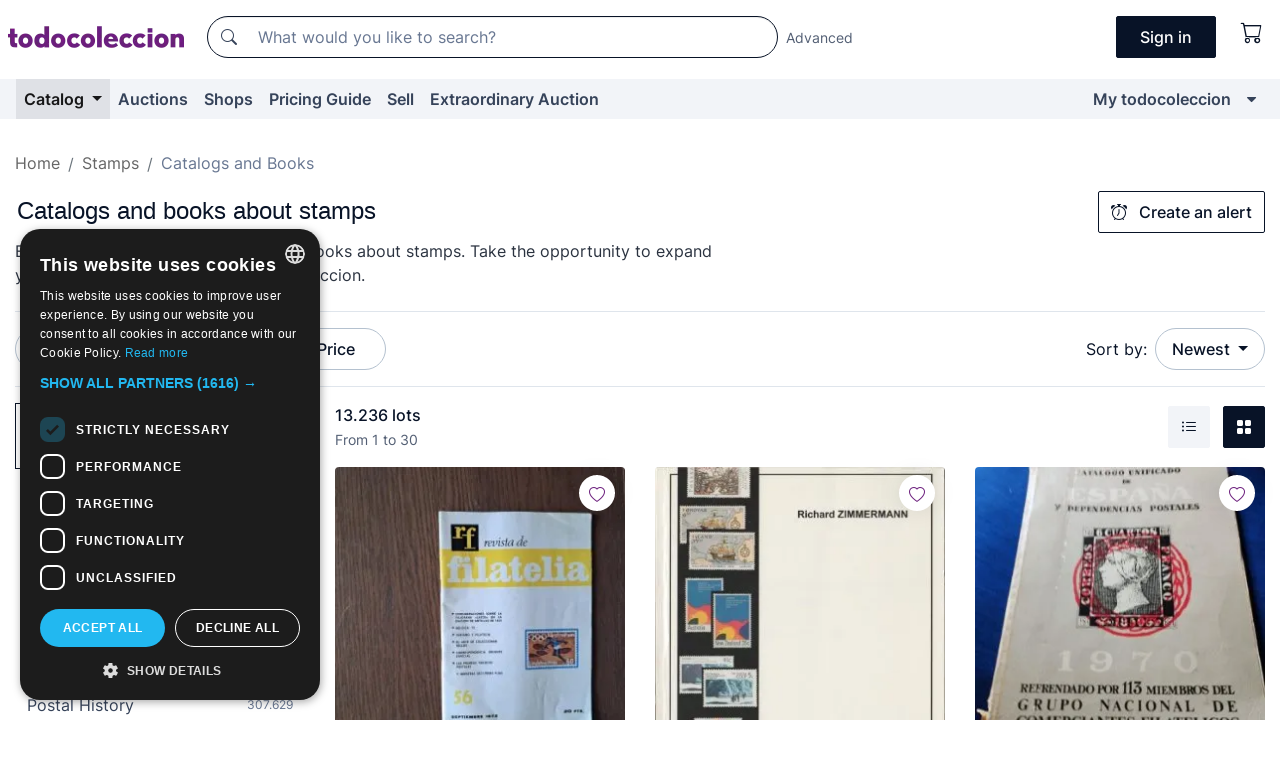

--- FILE ---
content_type: text/html;charset=UTF-8
request_url: https://en.todocoleccion.net/s/stamps-catalogs-books
body_size: 26539
content:

<!DOCTYPE html>
<html lang="en">
<head><script>(function(w,i,g){w[g]=w[g]||[];if(typeof w[g].push=='function')w[g].push(i)})
(window,'GTM-N5BMJZR','google_tags_first_party');</script><script>(function(w,d,s,l){w[l]=w[l]||[];(function(){w[l].push(arguments);})('set', 'developer_id.dYzg1YT', true);
		w[l].push({'gtm.start':new Date().getTime(),event:'gtm.js'});var f=d.getElementsByTagName(s)[0],
		j=d.createElement(s);j.async=true;j.src='/1x4n/';
		f.parentNode.insertBefore(j,f);
		})(window,document,'script','dataLayer');</script>
<script>
if (typeof MutationObserver === 'undefined') {
var scriptTag = document.createElement('script');
scriptTag.src = "/assets/javascripts/vendor/mutationobserver.min.js";
// document.head.appendChild(scriptTag);
document.getElementsByTagName('head')[0].appendChild(scriptTag);
}
</script>
<meta http-equiv="Content-Type" content="text/html; charset=utf-8" />
<meta http-equiv="X-UA-Compatible" content="IE=edge">
<meta name="viewport" content="width=device-width, initial-scale=1">
<link rel="dns-prefetch" href="//pictures2.todocoleccion.net" />
<link rel="preconnect" href="https://assets2.todocoleccion.online" />
<link rel="preconnect" href="https://cloud10.todocoleccion.online" />
<link rel="shortcut icon" href="https://assets2.todocoleccion.online/assets/images/favicons/favicon.ico" type="image/x-icon" />
<script>
var MANGOPAY_CLIENT_ID = "todocoleccion";
var MANGOPAY_ENVIRONMENT = "PRODUCTION";
</script>
<meta name="description" content="Discover our wide online catalog of catalogs and books about stamps, with many offers, daily discounts and interesting auctions." />
<meta name="robots" content="index,follow" />
<meta name="apple-itunes-app" content="app-id=892347440">
<meta name="google-play-app" content="app-id=com.package.android">
<title>Catalogs and books about stamps | Purchase and sale on todocoleccion</title>
<link rel="stylesheet" type="text/css" href="https://assets2.todocoleccion.online/assets/stylesheets/font-inter.css?202601201044">
<link rel="stylesheet" type="text/css" href="https://assets2.todocoleccion.online/assets/stylesheets/tcbootstrap.css?202601201044" />
<link rel="stylesheet" type="text/css" href="https://assets2.todocoleccion.online/assets/stylesheets/application.css?202601201044" />
<link rel="stylesheet" type="text/css" href="https://assets2.todocoleccion.online/assets/stylesheets/zoconet-design-system.css?202601201044" />
<link rel="stylesheet" type="text/css" href="https://assets2.todocoleccion.online/assets/icons/font/bootstrap-icons.css?202601201044" />
<link rel="stylesheet" type="text/css" href="https://assets2.todocoleccion.online/assets/stylesheets/swiper.css?202601201044" />
<link rel="stylesheet" type="text/css" href="https://assets2.todocoleccion.online/assets/plugins/bootstrap-slider/bootstrap-slider.min.css?202601201044" />
<link rel="stylesheet" type="text/css" href="https://assets2.todocoleccion.online/assets/stylesheets/buscador.css?202601201044" />
<link rel="stylesheet" type="text/css" href="https://assets2.todocoleccion.online/assets/stylesheets/facetas.css?202601201044" />
<link rel="stylesheet" type="text/css" href="https://assets2.todocoleccion.online/assets/stylesheets/bootstrap-slider-custom.css?202601201044" />
<link rel="canonical" href="https://en.todocoleccion.net/s/stamps-catalogs-books" />
<link rel="alternate" hreflang="es" href="https://www.todocoleccion.net/s/sellos-catalogos-libros" />
<link rel="alternate" hreflang="en" href="https://en.todocoleccion.net/s/stamps-catalogs-books" />
<link rel="alternate" hreflang="de" href="https://de.todocoleccion.net/s/briefmarken-kataloge-bucher" />
<link rel="alternate" hreflang="fr" href="https://fr.todocoleccion.net/s/timbres-catalogues-livres" />
<link rel="alternate" hreflang="pt" href="https://pt.todocoleccion.net/s/selos-catalogos-livros" />
<link rel="alternate" hreflang="it" href="https://it.todocoleccion.net/s/francobolli-cataloghi-libri" />
<link rel="next" href="https://www.todocoleccion.net/s/stamps-catalogs-books?P=2" />
<script type="text/javascript" src="https://assets2.todocoleccion.online/assets/javascripts/vendor/modernizr.js?202601221257">
</script>
<script type="text/javascript" src="https://cdn.jsdelivr.net/npm/@mangopay/vault-sdk@1.2.1/dist/umd/client.min.js"></script>
<link rel="apple-touch-icon" href="https://assets2.todocoleccion.online/assets/images/apple_touch_icons/apple-touch-icon-iphone-60x60.png">
<link rel="apple-touch-icon" sizes="60x60" href="https://assets2.todocoleccion.online/assets/images/apple_touch_icons/apple-touch-icon-ipad-76x76.png">
<link rel="apple-touch-icon" sizes="114x114" href="https://assets2.todocoleccion.online/assets/images/apple_touch_icons/apple-touch-icon-iphone-retina-120x120.png">
<link rel="apple-touch-icon" sizes="144x144" href="https://assets2.todocoleccion.online/assets/images/apple_touch_icons/apple-touch-icon-ipad-retina-152x152.png">
<meta name="apple-itunes-app" content="app-id=892347440">
<script>
var ASSETS_HOST = "https://assets2.todocoleccion.online";
var FINGERPRINT_IMAGES ="202512231041";
var FINGERPRINT_CSS ="202601201044";
</script>
<script>
dataLayer = [];
// Configuración cookieScript: Nos aseguramos que, al arrancar, por defecto estén denegadas las cookies,
// porque se nos queja Google de que ejecutamos cosas de recoplilación de datos antes de que el usuario pueda aceptar o denegar las cookies.
dataLayer.push(
'consent',
'default',
{
'ad_personalization': 'denied',
'ad_storage': 'denied',
'ad_user_data': 'denied',
'analytics_storage': 'denied',
'wait_for_update': 500
}
);
dataLayer.push({"loggedIn":false});
dataLayer.push({"esMovil":false});
dataLayer.push({"content_type":"listado"});
</script>
<script>(function(w,d,s,l,i){w[l]=w[l]||[];w[l].push({'gtm.start':
new Date().getTime(),event:'gtm.js'});var f=d.getElementsByTagName(s)[0],
j=d.createElement(s),dl=l!='dataLayer'?'&l='+l:'';j.async=true;j.src=
'https://www.googletagmanager.com/gtm.js?id='+i+dl;f.parentNode.insertBefore(j,f);
})(window,document,'script','dataLayer','GTM-N5BMJZR');</script>
<meta name="google-translate-customization" content="666371e4fcbb35ea-7d61682752185561-g881534783573c20e-15" />
<!-- CBWIRE Styles -->
<style >[wire\:loading][wire\:loading], [wire\:loading\.delay][wire\:loading\.delay], [wire\:loading\.inline-block][wire\:loading\.inline-block], [wire\:loading\.inline][wire\:loading\.inline], [wire\:loading\.block][wire\:loading\.block], [wire\:loading\.flex][wire\:loading\.flex], [wire\:loading\.table][wire\:loading\.table], [wire\:loading\.grid][wire\:loading\.grid], [wire\:loading\.inline-flex][wire\:loading\.inline-flex] {display: none;}[wire\:loading\.delay\.none][wire\:loading\.delay\.none], [wire\:loading\.delay\.shortest][wire\:loading\.delay\.shortest], [wire\:loading\.delay\.shorter][wire\:loading\.delay\.shorter], [wire\:loading\.delay\.short][wire\:loading\.delay\.short], [wire\:loading\.delay\.default][wire\:loading\.delay\.default], [wire\:loading\.delay\.long][wire\:loading\.delay\.long], [wire\:loading\.delay\.longer][wire\:loading\.delay\.longer], [wire\:loading\.delay\.longest][wire\:loading\.delay\.longest] {display: none;}[wire\:offline][wire\:offline] {display: none;}[wire\:dirty]:not(textarea):not(input):not(select) {display: none;}:root {--livewire-progress-bar-color: #2299dd;}[x-cloak] {display: none !important;}</style>
</head>
<body class="at-desktop">
<div id="wrap" class="pagina">
<span id="inicio">
</span>
<div id="header" role="banner" class="hidden-print">
<div id="cabecera" role="banner" class="hidden-print">
<div id="cabecera-top-container">
<div id="cabecera-top">
<div class="container p-0 p-md-3">
<div class="d-flex justify-content-between align-items-center">
<div class="cabecera-col col-side-user-menu">
<button wire:snapshot="&#x7b;&quot;data&quot;&#x3a;&#x7b;&#x7d;,&quot;memo&quot;&#x3a;&#x7b;&quot;id&quot;&#x3a;&quot;4409284688900b6c2d1892ac001cf344&quot;,&quot;name&quot;&#x3a;&quot;cabecera&#x2f;SideUserMenuButton&quot;,&quot;path&quot;&#x3a;&quot;cabecera&#x2f;SideUserMenuButton&quot;,&quot;method&quot;&#x3a;&quot;GET&quot;,&quot;children&quot;&#x3a;&#x5b;&#x5d;,&quot;scripts&quot;&#x3a;&#x5b;&#x5d;,&quot;assets&quot;&#x3a;&#x5b;&#x5d;,&quot;isolate&quot;&#x3a;false,&quot;lazyLoaded&quot;&#x3a;false,&quot;lazyIsolated&quot;&#x3a;true,&quot;errors&quot;&#x3a;&#x5b;&#x5d;,&quot;locale&quot;&#x3a;&quot;en&quot;&#x7d;,&quot;checksum&quot;&#x3a;&quot;9DE5EC9E97E03021AFC647B08B74A96086B3E6D56A3C9274B2782172F0DFDEF2&quot;&#x7d;" wire:effects="[]" wire:id="4409284688900b6c2d1892ac001cf344"
aria-controls="SideUserMenu"
aria-expanded="false"
data-toggle="modal"
data-target="#SideUserMenu"
title="Show/hide user menu"
type="button"
class="pl-5 btn-without-min-width btn btn-outline-primary"
style="border-width: 0px"
wire:click="$dispatch( 'update-side-user-menu-modal-body' )"
>
<span class="bi bi-list icon-header-menu fs-24"></span>
</button>
</div>
<div class="align-self-center d-none d-md-block logo-header">
<div id="cabecera-logo" class="mr-5 w-100">
<a
href="/"
title="todocoleccion - Purchase, sale and auction of Antiques, Art and Collectibles"
class="d-inline-block py-3 d-flex align-items-center"
>
<span class="sprite1 sprite1-logotipo_tc"></span>
<span class="sr-only">todocoleccion: purchase and sale of antiques and collectibles</span>
</a>
</div>
</div>
<div class="align-self-center order-3 ml-auto">
<div class="opciones_cab">
<ul id="cabecera-menu" class="d-flex flex-nowrap align-items-center list-inline user-isnt-loggedin">
<li id="btn-login" class="cabecera-menu-userlink list-inline-item d-none d-md-block mr-6">
<a
href="/acceder/?cod=ent&amp;encoded_back_url=true&amp;back_url=%2Fbuscador%3FRw%3D2%26sec%3Dstamps%2Dcatalogs%2Dbooks"
id="cabecera-menu-login-link"
title="Access to My todocoleccion"
class="btn btn-primary no-underline text-color menu-link d-inline-block act-as-link"
rel="nofollow"
>
<span>
Sign in
</span>
</a>
</li>
<li wire:snapshot="&#x7b;&quot;data&quot;&#x3a;&#x7b;&#x7d;,&quot;memo&quot;&#x3a;&#x7b;&quot;id&quot;&#x3a;&quot;496e6c1c98dd63fdcd51f5ec9dfc84f9&quot;,&quot;name&quot;&#x3a;&quot;cabecera&#x2f;SideCartMenuButton&quot;,&quot;path&quot;&#x3a;&quot;cabecera&#x2f;SideCartMenuButton&quot;,&quot;method&quot;&#x3a;&quot;GET&quot;,&quot;children&quot;&#x3a;&#x7b;&quot;496e6c1c98dd63fdcd51f5ec9dfc84f9-0&quot;&#x3a;&#x5b;&quot;span&quot;,&quot;f5cce643fb6b166cfec2f6d1bdc2cbce&quot;&#x5d;&#x7d;,&quot;scripts&quot;&#x3a;&#x5b;&#x5d;,&quot;assets&quot;&#x3a;&#x5b;&#x5d;,&quot;isolate&quot;&#x3a;false,&quot;lazyLoaded&quot;&#x3a;false,&quot;lazyIsolated&quot;&#x3a;true,&quot;errors&quot;&#x3a;&#x5b;&#x5d;,&quot;locale&quot;&#x3a;&quot;en&quot;&#x7d;,&quot;checksum&quot;&#x3a;&quot;15C5633636072F22823B1CAE29C21259756BBCC9D1D87000A265C94C4D56E76B&quot;&#x7d;" wire:effects="[]" wire:id="496e6c1c98dd63fdcd51f5ec9dfc84f9" class="list-inline-item pl-4 pr-5 p-md-0 mr-md-3">
<button
title="Shopping basket"
type="button"
class="d-inline-block btn btn-ghost btn-outline-primary"
wire:click="$dispatch( 'update-side-cart-menu-modal-body' )"
>
<span wire:snapshot="&#x7b;&quot;data&quot;&#x3a;&#x7b;&quot;count&quot;&#x3a;0&#x7d;,&quot;memo&quot;&#x3a;&#x7b;&quot;id&quot;&#x3a;&quot;f5cce643fb6b166cfec2f6d1bdc2cbce&quot;,&quot;name&quot;&#x3a;&quot;shared&#x2f;BasketCount&quot;,&quot;path&quot;&#x3a;&quot;shared&#x2f;BasketCount&quot;,&quot;method&quot;&#x3a;&quot;GET&quot;,&quot;children&quot;&#x3a;&#x5b;&#x5d;,&quot;scripts&quot;&#x3a;&#x5b;&#x5d;,&quot;assets&quot;&#x3a;&#x5b;&#x5d;,&quot;isolate&quot;&#x3a;true,&quot;lazyLoaded&quot;&#x3a;false,&quot;lazyIsolated&quot;&#x3a;true,&quot;errors&quot;&#x3a;&#x5b;&#x5d;,&quot;locale&quot;&#x3a;&quot;en&quot;&#x7d;,&quot;checksum&quot;&#x3a;&quot;63879CF255703330CCC4E17655A7C758F879FA2427D0EA664F9E6E037CE3147D&quot;&#x7d;" wire:effects="&#x7b;&quot;listeners&quot;&#x3a;&#x5b;&quot;basket-count-updated&quot;&#x5d;&#x7d;" wire:id="f5cce643fb6b166cfec2f6d1bdc2cbce">
</span>
<i class="bi icon-cabecera-menu bi-cart"></i>
</button>
</li>
</ul>
</div>
</div>
<div id="buscador-header" class="flex-grow-1 order-sm-0 order-2 py-5 p-md-3">
<div class="w-100 buscador_cab" role="search">
<form action="/buscador" method="get" name="Buscador">
<input type="hidden" name="from" value="top">
<label for="buscador-general" class="sr-only">
Buscar:
</label>
<div class="input-group buscador-general input-group-search-primary d-flex flex-row justify-content-between align-items-start flex-nowrap w-100">
<div class="input-group-prepend">
<button
class="btn"
data-testid="search-button"
type="submit"
title="Search"
>
<span class="bi bi-search"></span>
</button>
</div>
<input
type="search"
name="bu"
id="buscador-general"
value=""
class="form-control campo_buscar"
placeholder="What would you like to search?"
title="What would you like to search?"
/>
</div>
</form>
</div>
</div>
<div id="buscador-header-avanzado" class="flex-grow-1 d-none d-xl-block">
<a href="/buscador/turbo" id="buscador-avanzado-link" class="ml-0" rel="nofollow">
Advanced
</a>
</div>
</div>
</div>
</div>
</div>
<div
id="cabecera-barra"
role="navigation"
class="navbar navbar-light navbar-expand bg-gray navbar-zoconet-main "
>
<div class="container">
<ul class="nav navbar-nav w-100 justify-content-between justify-content-md-start">
<li
class="active nav-item first-item dropdown"
>
<a wire:snapshot="&#x7b;&quot;data&quot;&#x3a;&#x7b;&quot;catalogo_path&quot;&#x3a;&quot;&#x2f;s&#x2f;catalogue&quot;&#x7d;,&quot;memo&quot;&#x3a;&#x7b;&quot;id&quot;&#x3a;&quot;b9f49ec0f6b9de327d25ab219ea9c3fb&quot;,&quot;name&quot;&#x3a;&quot;shared.cabecera.MenuCatalogoButton&quot;,&quot;path&quot;&#x3a;&quot;shared.cabecera.MenuCatalogoButton&quot;,&quot;method&quot;&#x3a;&quot;GET&quot;,&quot;children&quot;&#x3a;&#x5b;&#x5d;,&quot;scripts&quot;&#x3a;&#x5b;&#x5d;,&quot;assets&quot;&#x3a;&#x5b;&#x5d;,&quot;isolate&quot;&#x3a;false,&quot;lazyLoaded&quot;&#x3a;false,&quot;lazyIsolated&quot;&#x3a;true,&quot;errors&quot;&#x3a;&#x5b;&#x5d;,&quot;locale&quot;&#x3a;&quot;en&quot;&#x7d;,&quot;checksum&quot;&#x3a;&quot;F339C9632D91698F520F53A019D3E41CF1BF0398A4C9130224CD222E6BB592E7&quot;&#x7d;" wire:effects="[]" wire:id="b9f49ec0f6b9de327d25ab219ea9c3fb"
href="/s/catalogue"
title="Catalog"
class="link-to-catalogo dropdown-toggle pull-left nav-link"
data-toggle="dropdown"
role="button"
aria-haspopup="true"
aria-expanded="false"
wire:click="$dispatch( 'update-menu-catalogo-dropdown-menu' )"
>
Catalog
</a>
<div class="dropdown-menu dropdown-menu-catalogo z-index-max pt-6 pb-4">
<div wire:snapshot="&#x7b;&quot;data&quot;&#x3a;&#x7b;&quot;yet_loaded&quot;&#x3a;false,&quot;secciones&quot;&#x3a;&#x5b;&#x5d;&#x7d;,&quot;memo&quot;&#x3a;&#x7b;&quot;id&quot;&#x3a;&quot;6313d2caa205474e2c4f3318815a0e9c&quot;,&quot;name&quot;&#x3a;&quot;shared.cabecera.MenuCatalogoDropdownMenu&quot;,&quot;path&quot;&#x3a;&quot;shared.cabecera.MenuCatalogoDropdownMenu&quot;,&quot;method&quot;&#x3a;&quot;GET&quot;,&quot;children&quot;&#x3a;&#x5b;&#x5d;,&quot;scripts&quot;&#x3a;&#x5b;&#x5d;,&quot;assets&quot;&#x3a;&#x5b;&#x5d;,&quot;isolate&quot;&#x3a;false,&quot;lazyLoaded&quot;&#x3a;false,&quot;lazyIsolated&quot;&#x3a;true,&quot;errors&quot;&#x3a;&#x5b;&#x5d;,&quot;locale&quot;&#x3a;&quot;en&quot;&#x7d;,&quot;checksum&quot;&#x3a;&quot;2EF0515BF9094C2EE8B873082CE89DA5B25594705C97793393C4C798347ECE02&quot;&#x7d;" wire:effects="&#x7b;&quot;listeners&quot;&#x3a;&#x5b;&quot;update-menu-catalogo-dropdown-menu&quot;&#x5d;&#x7d;" wire:id="6313d2caa205474e2c4f3318815a0e9c">
<div wire:loading>
<div class="p-4">
<i class="icon text-muted icon-spinner icon-spin"></i>
</div>
</div>
<div class="list-group">
<div class="grid-list-group-catalog">
</div>
<div>
<a
href="/s/catalogue"
class="btn btn-outline-primary btn-ghost font-weight-bold p-4"
title="All sections"
>
All sections
<i class="bi bi-arrow-right"></i>
</a>
</div>
</div>
</div>
</div>
</li>
<li
class="nav-item d-none d-md-block"
>
<a
href="/auctions"
title="Online Auctions"
class="nav-link"
>
Auctions
</a>
</li>
<li
class="nav-item d-none d-md-block"
>
<a
href="/tiendas"
title="Shops"
class="nav-link"
>
Shops
</a>
</li>
<li
class="nav-item d-none d-md-block"
>
<a
href="/pricing-guide"
title="Pricing Guide"
class="nav-link"
>
Pricing Guide
</a>
</li>
<li
class="nav-item second-item"
>
<a
href="/help/sell"
title="Sell on todocoleccion"
class="nav-link"
>
Sell
</a>
</li>
<li
class="nav-item d-none d-md-block"
>
<a
href="/s/catalogue?M=e&O=sp"
title="Extraordinary Auction"
class="nav-link"
>
Extraordinary Auction
</a>
</li>
<li
class="nav-item last-item ml-sm-auto"
>
<a
href="/mitc"
title="My todocoleccion."
class="nav-link"
>
My todocoleccion
</a>
</li>
<li class="nav-item visible-md visible-lg mitc_mostrar">
<a
href="/mitc?mostrarbmtc"
title="Show My todocoleccion menu."
class="nav-link"
>
<span class="hidden">
Show My todocoleccion menu
</span><i class="icon icon-caret-down"></i>
</a>
</li>
</ul>
</div>
</div>
</div>
</div>
<div id="page-content">
<div id="page-content-fullwidth">
</div>
<div class="container">
<div id="react-breadcrumbs">
<div
class=" mt-7"
style="height: 40px"
>
<div class="swiper">
<div class="swiper-container" data-initialSlide="2">
<ul
class="
breadcrumb
flex-nowrap
swiper-wrapper
m-0
"
>
<li
class="breadcrumb-item swiper-slide"
style="width: auto"
>
<a href="/" title="Home page" class="breadcrumb-link">
<span>
Home
</span>
</a>
</li>
<li
class="breadcrumb-item swiper-slide"
style="width: auto"
>
<a href="/s/philately-stamps" title=" Stamps" class="breadcrumb-link">
<span> Stamps</span>
</a>
</li>
<li
class="active breadcrumb-item swiper-slide"
style="width: auto"
>
<span class="breadcrumb-nolink">Catalogs and Books</span>
</li>
</ul>
</div>
</div>
</div>
</div>
<script type="application/ld+json">
{"itemListElement":[{"item":{"@id":"/","name":"Home"},"position":1,"@type":"ListItem"},{"item":{"@id":"/s/philately-stamps","name":" Stamps"},"position":2,"@type":"ListItem"},{"item":{"@id":"","name":"Catalogs and Books"},"position":3,"@type":"ListItem"}],"@context":"https://schema.org","@type":"BreadcrumbList"}
</script>
<div id="layout-buscador-header" class="margin-bottom">
<div class="block-with-button-at-right mb-6">
<div>
<h1 class="h1_seccion buscador-empty_search">
<div class="buscador-_h1_seccion fs-20 font-weight-bold text-gray-900 fs-lg-24">
Catalogs and books about stamps
</div>
</h1>
<div class="row no-gutters">
<div class="col-12 col-sm-8">
<p class="fs-sm-16 mb-0 fs-14 text-gray-800">
Explore our selection of catalogs and books about stamps. Take the opportunity to expand your philatelic knowledge with todocoleccion.
</p>
</div>
</div>
</div>
<div class="hidden-xs hidden-sm button-container">
<div wire:snapshot="&#x7b;&quot;data&quot;&#x3a;&#x7b;&quot;seccion_id&quot;&#x3a;226,&quot;alert_has_been_created&quot;&#x3a;false,&quot;catalog_alert_id&quot;&#x3a;0&#x7d;,&quot;memo&quot;&#x3a;&#x7b;&quot;id&quot;&#x3a;&quot;507206a7e08de07eb4675b095d1baecd&quot;,&quot;name&quot;&#x3a;&quot;buscador&#x2f;default&#x2f;AlertButtonCatalog&quot;,&quot;path&quot;&#x3a;&quot;buscador&#x2f;default&#x2f;AlertButtonCatalog&quot;,&quot;method&quot;&#x3a;&quot;GET&quot;,&quot;children&quot;&#x3a;&#x5b;&#x5d;,&quot;scripts&quot;&#x3a;&#x5b;&#x5d;,&quot;assets&quot;&#x3a;&#x5b;&#x5d;,&quot;isolate&quot;&#x3a;false,&quot;lazyLoaded&quot;&#x3a;false,&quot;lazyIsolated&quot;&#x3a;true,&quot;errors&quot;&#x3a;&#x5b;&#x5d;,&quot;locale&quot;&#x3a;&quot;en&quot;&#x7d;,&quot;checksum&quot;&#x3a;&quot;24BAD9259BAEBCD166F8FC4024447D045D53B356E75F1BCF5763994B6CDACB7F&quot;&#x7d;" wire:effects="&#x7b;&quot;listeners&quot;&#x3a;&#x5b;&quot;catalog-alert-was-deleted&quot;,&quot;catalog-alert-was-created&quot;&#x5d;&#x7d;" wire:id="507206a7e08de07eb4675b095d1baecd">
<button
class="btn btn-outline-primary js-crear-alerta-catalogo btn-block-only-xs"
data-nuevo-usuario-accion-tipo="1"
data-nuevo-usuario-accion-valor="226"
data-seccion="226"
wire:click="createCatalogAlert()"
wire:requirelogin
>
<i class="bi btn-icon-left bi-alarm"></i>
Create an alert
</button>
</div>
</div>
</div>
</div>
<nav class="d-sm-flex justify-content-between d-block sticky-top bg-white border-top border-bottom mb-5" id="menu-listado">
<div data-testid="buscador-default-fast_filters" class="d-sm-flex py-4 py-sm-5">
<div class="btn-group d-block d-sm-inline mr-2" role="group">
<div
id="react-BuscadorFilters"
class="button-container"
data-props="&#x7b;&quot;favourite_sellers&quot;&#x3a;&#x5b;&#x5d;,&quot;search_bean&quot;&#x3a;&#x7b;&quot;provincia&quot;&#x3a;&quot;0&quot;,&quot;seccion_subdominio&quot;&#x3a;&quot;stamps-catalogs-books&quot;,&quot;seccion_id&quot;&#x3a;226,&quot;full_name&quot;&#x3a;null,&quot;facets_selected&quot;&#x3a;&#x5b;&#x5d;,&quot;pago_tc&quot;&#x3a;false,&quot;is_extra_auction_available&quot;&#x3a;true,&quot;horas&quot;&#x3a;&quot;0&quot;,&quot;estado&quot;&#x3a;false,&quot;catalog_path&quot;&#x3a;&quot;&#x2f;s&#x2f;catalogue&quot;,&quot;pais&quot;&#x3a;&quot;&quot;,&quot;from&quot;&#x3a;&quot;&quot;,&quot;navegacion&quot;&#x3a;&quot;g&quot;,&quot;mostrar&quot;&#x3a;&quot;t&quot;,&quot;identificador&quot;&#x3a;null,&quot;condicion&quot;&#x3a;&quot;&quot;,&quot;facets&quot;&#x3a;&#x5b;&#x5d;,&quot;tiendas&quot;&#x3a;null,&quot;is_extra_auction_tematic&quot;&#x3a;false,&quot;soloconenviogratis&quot;&#x3a;null,&quot;preciodesde&quot;&#x3a;null,&quot;orden&quot;&#x3a;&quot;r&quot;,&quot;seccion_titulo&quot;&#x3a;&quot;Catalogs and Books&quot;,&quot;preciohasta&quot;&#x3a;null,&quot;tienda&quot;&#x3a;null,&quot;filtrar_por_vendedor_favorito&quot;&#x3a;false,&quot;id_pais&quot;&#x3a;0,&quot;is_seller_or_shop_catalog&quot;&#x3a;false&#x7d;,&quot;filters_applied_count&quot;&#x3a;1,&quot;total_lots_found&quot;&#x3a;13236&#x7d;"
>
</div>
</div>
<div class="d-none d-lg-inline">
<div class="btn-group">
<div class="dropdown">
<div class="any">
<button
aria-expanded="false"
class="btn btn-filter dropdown-toggle"
data-toggle="dropdown"
data-target="dropdown-menu-sales-modality"
id="dropdown-menu-button-sales-modality"
type="button"
>
Sale modality
</button>
<div
aria-labelledby="dropdown-menu-button-sales-modality"
class="dropdown-menu"
id="dropdown-menu-sales-modality"
>
<button
class="dropdown-item"
data-obfuscated-link
data-href="/s/stamps-catalogs-books/direct-sale"
title="Lots at direct sale"
type="button"
>
Direct Sale
</button>
<a
class="dropdown-item"
href="/s/stamps-catalogs-books/auctions"
title="Lots at auction"
type="button"
>
Auction
</a>
<button
class="dropdown-item"
data-obfuscated-link
data-href="/s/stamps-catalogs-books/highlights"
title="Highlights of lots"
type="button"
>
Highlights
</button>
<button
class="dropdown-item"
data-obfuscated-link
data-href="/s/stamps-catalogs-books/on-sale"
title="Lots on sale"
type="button"
>
On sale
</button>
<a
class="dropdown-item"
href="/s/stamps-catalogs-books?M=e"
title="Lots at Extraordinary Auction"
type="button"
>
Extraordinary Auction
</a>
</div>
</div>
</div>
</div>
<div class="btn-group">
<div class="dropdown" id="modal-range-price">
<div class="any">
<button
aria-expanded="false"
class="btn btn-filter "
id="dropdown-menu-button-range-price"
type="button"
>
Price
</button>
</div>
<div
aria-labelledby="dropdown-menu-button-range-price"
class="dropdown-menu px-3"
id="buscador-default-fast_filters-modal_range_price"
data-testid="buscador-price-modal"
style="width: 380px"
>
<div class="modal-body">
<div class="mb-6">
<input
id="ex2"
type="text"
value=""
data-slider-min="0"
data-slider-max="4000"
data-slider-step="1"
data-slider-value="[0,4000]"
data-slider-tooltip="hide"
/>
</div>
<form
action="/s/stamps-catalogs-books"
id="modal-range-price-form"
method="get"
name="RangePriceForm"
>
<div class="form-row">
<div class="form-group col-md-6">
<label for="modal-range-pricedesde">From</label>
<div class="input-group-with-icons right-icon input-group">
<input
autocomplete="off"
class="form-control"
id="modal-range-pricedesde"
inputmode="numeric"
min="0"
name="preciodesde"
placeholder="0"
step="1"
type="number"
value=""
>
<div class="input-group-append">
<span class="input-group-text"><span class="bi bi-currency-euro"></span></span>
</div>
</div>
</div>
<div class="form-group col-md-6">
<label for="modal-range-pricehasta">To</label>
<div class="input-group-with-icons right-icon input-group">
<input
autocomplete="off"
class="form-control"
id="modal-range-pricehasta"
inputmode="numeric"
min="0"
name="preciohasta"
placeholder="No limit"
step="1"
type="number"
value=""
>
<div class="input-group-append">
<span class="input-group-text"><span class="bi bi-currency-euro"></span></span>
</div>
</div>
</div>
</div>
<div id="error-precio" class="invalid-feedback">
</div>
</form>
</div>
<div class="modal-footer">
<button type="button" class="btn btn-secondary" id="dropdown-close-menu-button-range-price">
Cancel
</button>
<button type="submit" class="btn btn-primary" id="dropdown-submit-menu-button-range-price" form="modal-range-price-form">
Apply
</button>
</div>
</div>
</div>
</div>
</div>
</div>
<div class="d-none d-sm-inline py-4 py-sm-5">
<div class="d-flex align-items-center">
<label class="mr-3 my-0" id="sort-by--" for="dropdown-menu-button-sort-by--">
Sort by:
</label>
<div class="dropdown" aria-labelled-by="sort-by--">
<button
aria-expanded="false"
class="btn btn-filter dropdown-toggle"
data-testid="dropdown-menu-button-sort-by"
data-toggle="dropdown"
id="dropdown-menu-button-sort-by--"
type="button"
>
Newest
</button>
<div
aria-labelledby="dropdown-menu-button-sort-by--"
class="z-index-1020 dropdown-menu dropdown-menu-right"
data-testid="dropdown-menu-select-order-by"
>
<button class="dropdown-item active" data-href="/s/stamps-catalogs-books" onclick="location = this.dataset.href" type="button"
>
Newest
</button>
<button class="dropdown-item" data-href="/s/stamps-catalogs-books?O=a" onclick="location = this.dataset.href" type="button"
>
Oldest
</button>
<button class="dropdown-item" data-href="/s/stamps-catalogs-books?O=d" onclick="location = this.dataset.href" type="button"
>
Best discounts
</button>
<button class="dropdown-item" data-href="/s/stamps-catalogs-books?O=df" onclick="location = this.dataset.href" type="button"
>
Discounts by Due Date
</button>
<button class="dropdown-item" data-href="/s/stamps-catalogs-books?O=c" onclick="location = this.dataset.href" type="button"
>
Most visited today
</button>
<button class="dropdown-item" data-href="/s/stamps-catalogs-books?O=menos" onclick="location = this.dataset.href" type="button"
>
Lowest price
</button>
<button class="dropdown-item" data-href="/s/stamps-catalogs-books?O=mas" onclick="location = this.dataset.href" type="button"
>
Highest price
</button>
<button class="dropdown-item" data-href="/s/stamps-catalogs-books?O=seg" onclick="location = this.dataset.href" type="button"
>
Most follow-ups
</button>
</div>
</div>
</div>
</div>
</nav>
<div class="row">
<div class="col-lg-9 order-lg-2" role="main">
<div class="row mb-3 mb-md-5">
<div class="col align-self-center">
<div
class="font-weight-bold fs-16 text-gray-900"
data-testid="lotesencontrados"
>
13.236 lots
</div>
<span class="fs-14 text-gray-600">
From
1
to
30
</span>
</div>
<div class="col text-right align-self-center">
<span class="mr-3">
<button
class="btn btn btn-without-min-width btn-secondary"
data-href="/s/stamps-catalogs-books?N=i"
data-obfuscated-link
title="See lots as a listing"
type="button"
>
<span class="bi bi-list-ul"></span>
<span class="sr-only">
List
</span>
</button>
</span>
<a
class="btn btn-primary btn btn-without-min-width btn-primary"
href="/s/stamps-catalogs-books"
title="See lots in gallery"
>
<span class="bi bi-grid-fill"></span>
<span class="sr-only">
Gallery
</span>
</a>
</div>
</div>
<div id="buscador-lote-items-container" class="ga-track-catn1">
<div class="card-lotes-in-gallery">
<div class="card-lote card-lote-as-gallery" data-testid="618037254">
<div class="position-relative">
<div class="mb-3 mb-sm-4 position-relative">
<div class="at-corner-top-right over-stretched-link">
<div class="follow-lote-button lotes-enlaces-rapidos mr-0 mr-md-1">
<button
class="d-flex justify-content-center align-items-center text-brand bg-white border-0 rounded-circle lotes_enlaces_rapidos-button btn-circle clickeable isnt-active js-followup ga-track-click-in-poner-en-seguimiento"
id="corazon-618037254"
onClick=""
data-ajax="/api/seguimientos/create?id=618037254"
data-require-login="true"
data-id_lote="618037254" data-nuevo-usuario-accion-tipo="0"
data-nuevo-usuario-accion-valor="618037254" rel="nofollow" title="Follow"
type="button"
>
<i class="bi lotes_enlaces_rapidos-icon js-icon-seguimiento inline-block bi-heart"></i>
</button>
</div>
</div>
<picture>
<source media="(max-width: 375px)" srcset="https://cloud10.todocoleccion.online/sellos-catalogos-libros/tc/2025/11/21/13/618037254.webp?size=165x165&crop=true" type="image/webp">
<source media="(max-width: 375px)" srcset="https://cloud10.todocoleccion.online/sellos-catalogos-libros/tc/2025/11/21/13/618037254.jpg?size=165x165&crop=true">
<source media="(min-width: 376px)" srcset="https://cloud10.todocoleccion.online/sellos-catalogos-libros/tc/2025/11/21/13/618037254.webp?size=292x292&crop=true" type="image/webp">
<source media="(min-width: 376px)" srcset="https://cloud10.todocoleccion.online/sellos-catalogos-libros/tc/2025/11/21/13/618037254.jpg?size=292x292&crop=true">
<img src="https://cloud10.todocoleccion.online/sellos-catalogos-libros/tc/2025/11/21/13/618037254.jpg?size=292x292&crop=true" title="REVISTA&#x20;DE&#x20;FILATELIA&#x20;-&#x20;N&ordm;&#x20;56&#x20;-&#x20;SEPTIEMBRE&#x20;1972&#x20;-&#x20;EDIFIL." alt="Stamps&#x3a;&#x20;REVISTA&#x20;DE&#x20;FILATELIA&#x20;-&#x20;N&ordm;&#x20;56&#x20;-&#x20;SEPTIEMBRE&#x20;1972&#x20;-&#x20;EDIFIL." width="292" height="292" class="img-fluid card-lote-main-image rounded-sm" />
</picture>
</div>
<div>
<h2 class="mb-2">
<a
id="translated-lot-title-618037254"
href="/stamps-catalogs-books/revista-filatelia-n-56-septiembre-1972-edifil~x618037254"
class="line-clamp fs-16 no-underline text-gray-800 font-weight-normal stretched-link ga-track-click-catn1 js-over_image js-translated-lot-titles hidden"
title="translated title"
data-id-lote="618037254" data-image-url="https://cloud10.todocoleccion.online/sellos-catalogos-libros/tc/2025/11/21/13/618037254.webp"
>
translated title
</a>
<a
id="lot-title-618037254"
href="/stamps-catalogs-books/revista-filatelia-n-56-septiembre-1972-edifil~x618037254"
class="line-clamp fs-16 no-underline text-gray-800 font-weight-normal stretched-link ga-track-click-catn1 js-over_image js-lot-titles"
title="REVISTA&#x20;DE&#x20;FILATELIA&#x20;-&#x20;N&ordm;&#x20;56&#x20;-&#x20;SEPTIEMBRE&#x20;1972&#x20;-&#x20;EDIFIL."
data-id-lote="618037254" data-image-url="https://cloud10.todocoleccion.online/sellos-catalogos-libros/tc/2025/11/21/13/618037254.webp"
>
REVISTA DE FILATELIA - N&ordm; 56 - SEPTIEMBRE 1972 - EDIFIL.
</a>
</h2>
</div>
<div id="foto618037254" class="full-size d-none d-lg-block d-xl-block"></div>
</div>
<div>
<div class="mb-3">
<span class="fs-14 text-gray-500 line-clamp-1">Catalogs and books about stamps</span>
</div>
<div class="d-flex align-items-center flex-wrap">
<span class="card-price fs-18 fs-lg-20 font-weight-bold text-gray-900 mr-2">
3,50 €
</span>
</div>
<div class="text-gray-600 fs-14 font-weight-normal">
Accepts offers
</div>
</div>
</div><div class="card-lote card-lote-as-gallery" data-testid="635497164">
<div class="position-relative">
<div class="mb-3 mb-sm-4 position-relative">
<div class="at-corner-top-right over-stretched-link">
<div class="follow-lote-button lotes-enlaces-rapidos mr-0 mr-md-1">
<button
class="d-flex justify-content-center align-items-center text-brand bg-white border-0 rounded-circle lotes_enlaces_rapidos-button btn-circle clickeable isnt-active js-followup ga-track-click-in-poner-en-seguimiento"
id="corazon-635497164"
onClick=""
data-ajax="/api/seguimientos/create?id=635497164"
data-require-login="true"
data-id_lote="635497164" data-nuevo-usuario-accion-tipo="0"
data-nuevo-usuario-accion-valor="635497164" rel="nofollow" title="Follow"
type="button"
>
<i class="bi lotes_enlaces_rapidos-icon js-icon-seguimiento inline-block bi-heart"></i>
</button>
</div>
</div>
<picture>
<source media="(max-width: 375px)" srcset="https://cloud10.todocoleccion.online/sellos-catalogos-libros/tc/2026/01/23/02/635497164_tcimg_29AE8223.webp?size=165x165&crop=true" type="image/webp">
<source media="(max-width: 375px)" srcset="https://cloud10.todocoleccion.online/sellos-catalogos-libros/tc/2026/01/23/02/635497164_tcimg_29AE8223.jpg?size=165x165&crop=true">
<source media="(min-width: 376px)" srcset="https://cloud10.todocoleccion.online/sellos-catalogos-libros/tc/2026/01/23/02/635497164_tcimg_29AE8223.webp?size=292x292&crop=true" type="image/webp">
<source media="(min-width: 376px)" srcset="https://cloud10.todocoleccion.online/sellos-catalogos-libros/tc/2026/01/23/02/635497164_tcimg_29AE8223.jpg?size=292x292&crop=true">
<img src="https://cloud10.todocoleccion.online/sellos-catalogos-libros/tc/2026/01/23/02/635497164_tcimg_29AE8223.jpg?size=292x292&crop=true" title="Cat&aacute;logo&#x20;de&#x20;ediciones&#x20;conjuntas&#x20;sellos&#x20;2006&#x20;Edici&oacute;n&#x20;conjunta&#x20;Richard&#x20;ZIMMERMANN" alt="Stamps&#x3a;&#x20;Cat&aacute;logo&#x20;de&#x20;ediciones&#x20;conjuntas&#x20;sellos&#x20;2006&#x20;Edici&oacute;n&#x20;conjunta&#x20;Richard&#x20;ZIMMERMANN" width="292" height="292" class="img-fluid card-lote-main-image rounded-sm" />
</picture>
</div>
<div>
<h2 class="mb-2">
<a
id="translated-lot-title-635497164"
href="/stamps-catalogs-books/catalogo-ediciones-conjuntas-sellos-2006-edicion-conjunta-richard-zimmermann~x635497164"
class="line-clamp fs-16 no-underline text-gray-800 font-weight-normal stretched-link ga-track-click-catn1 js-over_image js-translated-lot-titles hidden"
title="translated title"
data-id-lote="635497164" data-image-url="https://cloud10.todocoleccion.online/sellos-catalogos-libros/tc/2026/01/23/02/635497164_tcimg_29AE8223.webp"
>
translated title
</a>
<a
id="lot-title-635497164"
href="/stamps-catalogs-books/catalogo-ediciones-conjuntas-sellos-2006-edicion-conjunta-richard-zimmermann~x635497164"
class="line-clamp fs-16 no-underline text-gray-800 font-weight-normal stretched-link ga-track-click-catn1 js-over_image js-lot-titles"
title="Cat&aacute;logo&#x20;de&#x20;ediciones&#x20;conjuntas&#x20;sellos&#x20;2006&#x20;Edici&oacute;n&#x20;conjunta&#x20;Richard&#x20;ZIMMERMANN"
data-id-lote="635497164" data-image-url="https://cloud10.todocoleccion.online/sellos-catalogos-libros/tc/2026/01/23/02/635497164_tcimg_29AE8223.webp"
>
Cat&aacute;logo de ediciones conjuntas sellos 2006 Edici&oacute;n conjunta Richard ZIMMERMANN
</a>
</h2>
</div>
<div id="foto635497164" class="full-size d-none d-lg-block d-xl-block"></div>
</div>
<div>
<div class="mb-3">
<span class="fs-14 text-gray-500 line-clamp-1">Catalogs and books about stamps</span>
</div>
<div class="d-flex align-items-center flex-wrap">
<span class="card-price fs-18 fs-lg-20 font-weight-bold text-gray-900 mr-2">
49,00 €
</span>
</div>
<div class="text-gray-600 fs-14 font-weight-normal">
Accepts offers
</div>
</div>
</div><div class="card-lote card-lote-as-gallery" data-testid="386426374">
<div class="position-relative">
<div class="mb-3 mb-sm-4 position-relative">
<div class="at-corner-top-right over-stretched-link">
<div class="follow-lote-button lotes-enlaces-rapidos mr-0 mr-md-1">
<button
class="d-flex justify-content-center align-items-center text-brand bg-white border-0 rounded-circle lotes_enlaces_rapidos-button btn-circle clickeable isnt-active js-followup ga-track-click-in-poner-en-seguimiento"
id="corazon-386426374"
onClick=""
data-ajax="/api/seguimientos/create?id=386426374"
data-require-login="true"
data-id_lote="386426374" data-nuevo-usuario-accion-tipo="0"
data-nuevo-usuario-accion-valor="386426374" rel="nofollow" title="Follow"
type="button"
>
<i class="bi lotes_enlaces_rapidos-icon js-icon-seguimiento inline-block bi-heart"></i>
</button>
</div>
</div>
<picture>
<source media="(max-width: 375px)" srcset="https://cloud10.todocoleccion.online/sellos-catalogos-libros/tc/2023/01/13/12/386426374.webp?size=165x165&crop=true" type="image/webp">
<source media="(max-width: 375px)" srcset="https://cloud10.todocoleccion.online/sellos-catalogos-libros/tc/2023/01/13/12/386426374.jpg?size=165x165&crop=true">
<source media="(min-width: 376px)" srcset="https://cloud10.todocoleccion.online/sellos-catalogos-libros/tc/2023/01/13/12/386426374.webp?size=292x292&crop=true" type="image/webp">
<source media="(min-width: 376px)" srcset="https://cloud10.todocoleccion.online/sellos-catalogos-libros/tc/2023/01/13/12/386426374.jpg?size=292x292&crop=true">
<img src="https://cloud10.todocoleccion.online/sellos-catalogos-libros/tc/2023/01/13/12/386426374.jpg?size=292x292&crop=true" title="Antiguo&#x20;catalogo&#x20;de&#x20;sellos&#x20;numerado&#x20;de&#x20;1970" alt="Stamps&#x3a;&#x20;Antiguo&#x20;catalogo&#x20;de&#x20;sellos&#x20;numerado&#x20;de&#x20;1970" width="292" height="292" class="img-fluid card-lote-main-image rounded-sm" />
</picture>
<span class="badge card-badge-lote badge-sell"><i class="bi bi-clock-history"></i> <span wire:snapshot="&#x7b;&quot;data&quot;&#x3a;&#x7b;&quot;auction_datetime_end&quot;&#x3a;&quot;January,&#x20;30&#x20;2026&#x20;19&#x3a;46&#x3a;00&#x20;&#x2b;0100&quot;&#x7d;,&quot;memo&quot;&#x3a;&#x7b;&quot;id&quot;&#x3a;&quot;abff0b0aef6fb30f59d17e79bb4cdb2b&quot;,&quot;name&quot;&#x3a;&quot;shared&#x2f;AuctionTimeRemaining&quot;,&quot;path&quot;&#x3a;&quot;shared&#x2f;AuctionTimeRemaining&quot;,&quot;method&quot;&#x3a;&quot;GET&quot;,&quot;children&quot;&#x3a;&#x5b;&#x5d;,&quot;scripts&quot;&#x3a;&#x5b;&#x5d;,&quot;assets&quot;&#x3a;&#x5b;&#x5d;,&quot;isolate&quot;&#x3a;false,&quot;lazyLoaded&quot;&#x3a;false,&quot;lazyIsolated&quot;&#x3a;true,&quot;errors&quot;&#x3a;&#x5b;&#x5d;,&quot;locale&quot;&#x3a;&quot;en&quot;&#x7d;,&quot;checksum&quot;&#x3a;&quot;9ED10C574E389F11E575BB6059331A45A7F8D6788A0E9C401904BBD56C59A3FB&quot;&#x7d;" wire:effects="[]" wire:id="abff0b0aef6fb30f59d17e79bb4cdb2b" wire:poll.3600s.visible>
7d&nbsp;11h
</span></span>
</div>
<div>
<h2 class="mb-2">
<a
id="translated-lot-title-386426374"
href="/stamps-catalogs-books/antiguo-catalogo-sellos-numerado-1970~x386426374"
class="line-clamp fs-16 no-underline text-gray-800 font-weight-normal stretched-link ga-track-click-catn1 js-over_image js-translated-lot-titles hidden"
title="translated title"
data-id-lote="386426374" data-image-url="https://cloud10.todocoleccion.online/sellos-catalogos-libros/tc/2023/01/13/12/386426374.webp"
>
translated title
</a>
<a
id="lot-title-386426374"
href="/stamps-catalogs-books/antiguo-catalogo-sellos-numerado-1970~x386426374"
class="line-clamp fs-16 no-underline text-gray-800 font-weight-normal stretched-link ga-track-click-catn1 js-over_image js-lot-titles"
title="Antiguo&#x20;catalogo&#x20;de&#x20;sellos&#x20;numerado&#x20;de&#x20;1970"
data-id-lote="386426374" data-image-url="https://cloud10.todocoleccion.online/sellos-catalogos-libros/tc/2023/01/13/12/386426374.webp"
>
Antiguo catalogo de sellos numerado de 1970
</a>
</h2>
</div>
<div id="foto386426374" class="full-size d-none d-lg-block d-xl-block"></div>
</div>
<div>
<div class="mb-3">
<span class="fs-14 text-gray-500 line-clamp-1">Catalogs and books about stamps</span>
</div>
<div class="d-flex align-items-center flex-wrap">
<span class="card-price fs-18 fs-lg-20 font-weight-bold text-gray-900 mr-2">
29,25 €
</span>
</div>
<div class="text-gray-600 fs-14 font-weight-normal">
0 bids
</div>
</div>
</div><div class="card-lote card-lote-as-gallery" data-testid="635426294">
<div class="position-relative">
<div class="mb-3 mb-sm-4 position-relative">
<div class="at-corner-top-right over-stretched-link">
<div class="follow-lote-button lotes-enlaces-rapidos mr-0 mr-md-1">
<button
class="d-flex justify-content-center align-items-center text-brand bg-white border-0 rounded-circle lotes_enlaces_rapidos-button btn-circle clickeable isnt-active js-followup ga-track-click-in-poner-en-seguimiento"
id="corazon-635426294"
onClick=""
data-ajax="/api/seguimientos/create?id=635426294"
data-require-login="true"
data-id_lote="635426294" data-nuevo-usuario-accion-tipo="0"
data-nuevo-usuario-accion-valor="635426294" rel="nofollow" title="Follow"
type="button"
>
<i class="bi lotes_enlaces_rapidos-icon js-icon-seguimiento inline-block bi-heart"></i>
</button>
</div>
</div>
<picture>
<source media="(max-width: 375px)" srcset="https://cloud10.todocoleccion.online/sellos-catalogos-libros/tc/2026/01/22/21/635426294_tcimg_E44D034B.webp?size=165x165&crop=true" type="image/webp">
<source media="(max-width: 375px)" srcset="https://cloud10.todocoleccion.online/sellos-catalogos-libros/tc/2026/01/22/21/635426294_tcimg_E44D034B.jpg?size=165x165&crop=true">
<source media="(min-width: 376px)" srcset="https://cloud10.todocoleccion.online/sellos-catalogos-libros/tc/2026/01/22/21/635426294_tcimg_E44D034B.webp?size=292x292&crop=true" type="image/webp">
<source media="(min-width: 376px)" srcset="https://cloud10.todocoleccion.online/sellos-catalogos-libros/tc/2026/01/22/21/635426294_tcimg_E44D034B.jpg?size=292x292&crop=true">
<img src="https://cloud10.todocoleccion.online/sellos-catalogos-libros/tc/2026/01/22/21/635426294_tcimg_E44D034B.jpg?size=292x292&crop=true" title="Catalogo&#x20;de&#x20;sellos&#x20;de&#x20;Espa&ntilde;a&#x20;y&#x20;Dependencias&#x20;postales&#x20;2025" alt="Stamps&#x3a;&#x20;Catalogo&#x20;de&#x20;sellos&#x20;de&#x20;Espa&ntilde;a&#x20;y&#x20;Dependencias&#x20;postales&#x20;2025" width="292" height="292" loading="lazy" class="img-fluid card-lote-main-image rounded-sm" />
</picture>
<span class="badge card-badge-lote badge-sell"><i class="bi bi-clock-history"></i> <span wire:snapshot="&#x7b;&quot;data&quot;&#x3a;&#x7b;&quot;auction_datetime_end&quot;&#x3a;&quot;January,&#x20;27&#x20;2026&#x20;00&#x3a;00&#x3a;00&#x20;&#x2b;0100&quot;&#x7d;,&quot;memo&quot;&#x3a;&#x7b;&quot;id&quot;&#x3a;&quot;c31797daf1cdbb54678a18d75238cd5e&quot;,&quot;name&quot;&#x3a;&quot;shared&#x2f;AuctionTimeRemaining&quot;,&quot;path&quot;&#x3a;&quot;shared&#x2f;AuctionTimeRemaining&quot;,&quot;method&quot;&#x3a;&quot;GET&quot;,&quot;children&quot;&#x3a;&#x5b;&#x5d;,&quot;scripts&quot;&#x3a;&#x5b;&#x5d;,&quot;assets&quot;&#x3a;&#x5b;&#x5d;,&quot;isolate&quot;&#x3a;false,&quot;lazyLoaded&quot;&#x3a;false,&quot;lazyIsolated&quot;&#x3a;true,&quot;errors&quot;&#x3a;&#x5b;&#x5d;,&quot;locale&quot;&#x3a;&quot;en&quot;&#x7d;,&quot;checksum&quot;&#x3a;&quot;285A4D3297080B50A852B2B3A486C803F100EC8A9D5BC512BEED74ACC9E20335&quot;&#x7d;" wire:effects="[]" wire:id="c31797daf1cdbb54678a18d75238cd5e" wire:poll.3600s.visible>
3d&nbsp;15h
</span></span>
</div>
<div>
<h2 class="mb-2">
<a
id="translated-lot-title-635426294"
href="/stamps-catalogs-books/catalogo-sellos-espana-dependencias-postales-2025~x635426294"
class="line-clamp fs-16 no-underline text-gray-800 font-weight-normal stretched-link ga-track-click-catn1 js-over_image js-translated-lot-titles hidden"
title="translated title"
data-id-lote="635426294" data-image-url="https://cloud10.todocoleccion.online/sellos-catalogos-libros/tc/2026/01/22/21/635426294_tcimg_E44D034B.webp"
>
translated title
</a>
<a
id="lot-title-635426294"
href="/stamps-catalogs-books/catalogo-sellos-espana-dependencias-postales-2025~x635426294"
class="line-clamp fs-16 no-underline text-gray-800 font-weight-normal stretched-link ga-track-click-catn1 js-over_image js-lot-titles"
title="Catalogo&#x20;de&#x20;sellos&#x20;de&#x20;Espa&ntilde;a&#x20;y&#x20;Dependencias&#x20;postales&#x20;2025"
data-id-lote="635426294" data-image-url="https://cloud10.todocoleccion.online/sellos-catalogos-libros/tc/2026/01/22/21/635426294_tcimg_E44D034B.webp"
>
Catalogo de sellos de Espa&ntilde;a y Dependencias postales 2025
</a>
</h2>
</div>
<div id="foto635426294" class="full-size d-none d-lg-block d-xl-block"></div>
</div>
<div>
<div class="mb-3">
<span class="fs-14 text-gray-500 line-clamp-1">Catalogs and books about stamps</span>
</div>
<div class="d-flex align-items-center flex-wrap">
<span class="card-price fs-18 fs-lg-20 font-weight-bold text-gray-900 mr-2">
12,00 €
</span>
</div>
<div class="text-gray-600 fs-14 font-weight-normal">
1 bid
</div>
</div>
</div><div class="card-lote card-lote-as-gallery" data-testid="564225207">
<div class="position-relative">
<div class="mb-3 mb-sm-4 position-relative">
<div class="at-corner-top-right over-stretched-link">
<div class="follow-lote-button lotes-enlaces-rapidos mr-0 mr-md-1">
<button
class="d-flex justify-content-center align-items-center text-brand bg-white border-0 rounded-circle lotes_enlaces_rapidos-button btn-circle clickeable isnt-active js-followup ga-track-click-in-poner-en-seguimiento"
id="corazon-564225207"
onClick=""
data-ajax="/api/seguimientos/create?id=564225207"
data-require-login="true"
data-id_lote="564225207" data-nuevo-usuario-accion-tipo="0"
data-nuevo-usuario-accion-valor="564225207" rel="nofollow" title="Follow"
type="button"
>
<i class="bi lotes_enlaces_rapidos-icon js-icon-seguimiento inline-block bi-heart"></i>
</button>
</div>
</div>
<picture>
<source media="(max-width: 375px)" srcset="https://cloud10.todocoleccion.online/sellos-catalogos-libros/tc/2025/05/17/19/564225207_698014367_tcimg_47ADAA84.webp?size=165x165&crop=true" type="image/webp">
<source media="(max-width: 375px)" srcset="https://cloud10.todocoleccion.online/sellos-catalogos-libros/tc/2025/05/17/19/564225207_698014367_tcimg_47ADAA84.jpg?size=165x165&crop=true">
<source media="(min-width: 376px)" srcset="https://cloud10.todocoleccion.online/sellos-catalogos-libros/tc/2025/05/17/19/564225207_698014367_tcimg_47ADAA84.webp?size=292x292&crop=true" type="image/webp">
<source media="(min-width: 376px)" srcset="https://cloud10.todocoleccion.online/sellos-catalogos-libros/tc/2025/05/17/19/564225207_698014367_tcimg_47ADAA84.jpg?size=292x292&crop=true">
<img src="https://cloud10.todocoleccion.online/sellos-catalogos-libros/tc/2025/05/17/19/564225207_698014367_tcimg_47ADAA84.jpg?size=292x292&crop=true" title="Cat&aacute;logo&#x20;filat&eacute;lico&#x20;de&#x20;Espa&ntilde;a&#x20;provincias&#x20;africanas&#x20;y&#x20;ex-colonias&#x20;1965" alt="Stamps&#x3a;&#x20;Cat&aacute;logo&#x20;filat&eacute;lico&#x20;de&#x20;Espa&ntilde;a&#x20;provincias&#x20;africanas&#x20;y&#x20;ex-colonias&#x20;1965" width="292" height="292" loading="lazy" class="img-fluid card-lote-main-image rounded-sm" />
</picture>
<span class="badge card-badge-lote badge-sell"><i class="bi bi-clock-history"></i> <span wire:snapshot="&#x7b;&quot;data&quot;&#x3a;&#x7b;&quot;auction_datetime_end&quot;&#x3a;&quot;January,&#x20;29&#x20;2026&#x20;19&#x3a;12&#x3a;00&#x20;&#x2b;0100&quot;&#x7d;,&quot;memo&quot;&#x3a;&#x7b;&quot;id&quot;&#x3a;&quot;d5538b2fbb53b54d171df82d26fbdaef&quot;,&quot;name&quot;&#x3a;&quot;shared&#x2f;AuctionTimeRemaining&quot;,&quot;path&quot;&#x3a;&quot;shared&#x2f;AuctionTimeRemaining&quot;,&quot;method&quot;&#x3a;&quot;GET&quot;,&quot;children&quot;&#x3a;&#x5b;&#x5d;,&quot;scripts&quot;&#x3a;&#x5b;&#x5d;,&quot;assets&quot;&#x3a;&#x5b;&#x5d;,&quot;isolate&quot;&#x3a;false,&quot;lazyLoaded&quot;&#x3a;false,&quot;lazyIsolated&quot;&#x3a;true,&quot;errors&quot;&#x3a;&#x5b;&#x5d;,&quot;locale&quot;&#x3a;&quot;en&quot;&#x7d;,&quot;checksum&quot;&#x3a;&quot;E5078BF5665C6F6D291C640A396A4964183A3A5A15B3522480DF77CE83FDE77E&quot;&#x7d;" wire:effects="[]" wire:id="d5538b2fbb53b54d171df82d26fbdaef" wire:poll.3600s.visible>
6d&nbsp;11h
</span></span>
</div>
<div>
<h2 class="mb-2">
<a
id="translated-lot-title-564225207"
href="/stamps-catalogs-books/catalogo-filatelico-espana-provincias-africanas-ex-colonias-1965~x564225207"
class="line-clamp fs-16 no-underline text-gray-800 font-weight-normal stretched-link ga-track-click-catn1 js-over_image js-translated-lot-titles hidden"
title="translated title"
data-id-lote="564225207" data-image-url="https://cloud10.todocoleccion.online/sellos-catalogos-libros/tc/2025/05/17/19/564225207_698014367_tcimg_47ADAA84.webp"
>
translated title
</a>
<a
id="lot-title-564225207"
href="/stamps-catalogs-books/catalogo-filatelico-espana-provincias-africanas-ex-colonias-1965~x564225207"
class="line-clamp fs-16 no-underline text-gray-800 font-weight-normal stretched-link ga-track-click-catn1 js-over_image js-lot-titles"
title="Cat&aacute;logo&#x20;filat&eacute;lico&#x20;de&#x20;Espa&ntilde;a&#x20;provincias&#x20;africanas&#x20;y&#x20;ex-colonias&#x20;1965"
data-id-lote="564225207" data-image-url="https://cloud10.todocoleccion.online/sellos-catalogos-libros/tc/2025/05/17/19/564225207_698014367_tcimg_47ADAA84.webp"
>
Cat&aacute;logo filat&eacute;lico de Espa&ntilde;a provincias africanas y ex-colonias 1965
</a>
</h2>
</div>
<div id="foto564225207" class="full-size d-none d-lg-block d-xl-block"></div>
</div>
<div>
<div class="mb-3">
<span class="fs-14 text-gray-500 line-clamp-1">Catalogs and books about stamps</span>
</div>
<div class="d-flex align-items-center flex-wrap">
<span class="card-price fs-18 fs-lg-20 font-weight-bold text-gray-900 mr-2">
5,00 €
</span>
</div>
<div class="text-gray-600 fs-14 font-weight-normal">
0 bids
</div>
</div>
</div><div class="card-lote card-lote-as-gallery" data-testid="635349344">
<div class="position-relative">
<div class="mb-3 mb-sm-4 position-relative">
<div class="at-corner-top-right over-stretched-link">
<div class="follow-lote-button lotes-enlaces-rapidos mr-0 mr-md-1">
<button
class="d-flex justify-content-center align-items-center text-brand bg-white border-0 rounded-circle lotes_enlaces_rapidos-button btn-circle clickeable isnt-active js-followup ga-track-click-in-poner-en-seguimiento"
id="corazon-635349344"
onClick=""
data-ajax="/api/seguimientos/create?id=635349344"
data-require-login="true"
data-id_lote="635349344" data-nuevo-usuario-accion-tipo="0"
data-nuevo-usuario-accion-valor="635349344" rel="nofollow" title="Follow"
type="button"
>
<i class="bi lotes_enlaces_rapidos-icon js-icon-seguimiento inline-block bi-heart"></i>
</button>
</div>
</div>
<picture>
<source media="(max-width: 375px)" srcset="https://cloud10.todocoleccion.online/sellos-catalogos-libros/tc/2026/01/22/18/635349344.webp?size=165x165&crop=true" type="image/webp">
<source media="(max-width: 375px)" srcset="https://cloud10.todocoleccion.online/sellos-catalogos-libros/tc/2026/01/22/18/635349344.jpg?size=165x165&crop=true">
<source media="(min-width: 376px)" srcset="https://cloud10.todocoleccion.online/sellos-catalogos-libros/tc/2026/01/22/18/635349344.webp?size=292x292&crop=true" type="image/webp">
<source media="(min-width: 376px)" srcset="https://cloud10.todocoleccion.online/sellos-catalogos-libros/tc/2026/01/22/18/635349344.jpg?size=292x292&crop=true">
<img src="https://cloud10.todocoleccion.online/sellos-catalogos-libros/tc/2026/01/22/18/635349344.jpg?size=292x292&crop=true" title="Libro&#x20;Sellos&#x20;Correos&#x20;2018&#x20;Valores&#x20;en&#x20;el&#x20;Tiempo&#x20;2028" alt="Stamps&#x3a;&#x20;Libro&#x20;Sellos&#x20;Correos&#x20;2018&#x20;Valores&#x20;en&#x20;el&#x20;Tiempo&#x20;2028" width="292" height="292" loading="lazy" class="img-fluid card-lote-main-image rounded-sm" />
</picture>
</div>
<div>
<h2 class="mb-2">
<a
id="translated-lot-title-635349344"
href="/stamps-catalogs-books/libro-sellos-correos-2018-valores-tiempo-2028~x635349344"
class="line-clamp fs-16 no-underline text-gray-800 font-weight-normal stretched-link ga-track-click-catn1 js-over_image js-translated-lot-titles hidden"
title="translated title"
data-id-lote="635349344" data-image-url="https://cloud10.todocoleccion.online/sellos-catalogos-libros/tc/2026/01/22/18/635349344.webp"
>
translated title
</a>
<a
id="lot-title-635349344"
href="/stamps-catalogs-books/libro-sellos-correos-2018-valores-tiempo-2028~x635349344"
class="line-clamp fs-16 no-underline text-gray-800 font-weight-normal stretched-link ga-track-click-catn1 js-over_image js-lot-titles"
title="Libro&#x20;Sellos&#x20;Correos&#x20;2018&#x20;Valores&#x20;en&#x20;el&#x20;Tiempo&#x20;2028"
data-id-lote="635349344" data-image-url="https://cloud10.todocoleccion.online/sellos-catalogos-libros/tc/2026/01/22/18/635349344.webp"
>
Libro Sellos Correos 2018 Valores en el Tiempo 2028
</a>
</h2>
</div>
<div id="foto635349344" class="full-size d-none d-lg-block d-xl-block"></div>
</div>
<div>
<div class="mb-3">
<span class="fs-14 text-gray-500 line-clamp-1">Catalogs and books about stamps</span>
</div>
<div class="d-flex align-items-center flex-wrap">
<span class="card-price fs-18 fs-lg-20 font-weight-bold text-gray-900 mr-2">
5,00 €
</span>
</div>
<div class="text-gray-600 fs-14 font-weight-normal">
Accepts offers
</div>
</div>
</div><div class="card-lote card-lote-as-gallery" data-testid="49166579">
<div class="position-relative">
<div class="mb-3 mb-sm-4 position-relative">
<div class="at-corner-top-right over-stretched-link">
<div class="follow-lote-button lotes-enlaces-rapidos mr-0 mr-md-1">
<button
class="d-flex justify-content-center align-items-center text-brand bg-white border-0 rounded-circle lotes_enlaces_rapidos-button btn-circle clickeable isnt-active js-followup ga-track-click-in-poner-en-seguimiento"
id="corazon-49166579"
onClick=""
data-ajax="/api/seguimientos/create?id=49166579"
data-require-login="true"
data-id_lote="49166579" data-nuevo-usuario-accion-tipo="0"
data-nuevo-usuario-accion-valor="49166579" rel="nofollow" title="Follow"
type="button"
>
<i class="bi lotes_enlaces_rapidos-icon js-icon-seguimiento inline-block bi-heart"></i>
</button>
</div>
</div>
<picture>
<source media="(max-width: 375px)" srcset="https://cloud10.todocoleccion.online/sellos-catalogos-libros/tc/2015/05/03/19/49166579.webp?size=165x165&crop=true" type="image/webp">
<source media="(max-width: 375px)" srcset="https://cloud10.todocoleccion.online/sellos-catalogos-libros/tc/2015/05/03/19/49166579.jpg?size=165x165&crop=true">
<source media="(min-width: 376px)" srcset="https://cloud10.todocoleccion.online/sellos-catalogos-libros/tc/2015/05/03/19/49166579.webp?size=292x292&crop=true" type="image/webp">
<source media="(min-width: 376px)" srcset="https://cloud10.todocoleccion.online/sellos-catalogos-libros/tc/2015/05/03/19/49166579.jpg?size=292x292&crop=true">
<img src="https://cloud10.todocoleccion.online/sellos-catalogos-libros/tc/2015/05/03/19/49166579.jpg?size=292x292&crop=true" title="LIBRO&#x20;ANUAL&#x20;DE&#x20;SELLLOS&#x20;VATICANO&#x20;&#x28;SOLAMENTE&#x20;LIBRO&#x20;SIN&#x20;SELLLOS&#x29;" alt="Stamps&#x3a;&#x20;LIBRO&#x20;ANUAL&#x20;DE&#x20;SELLLOS&#x20;VATICANO&#x20;&#x28;SOLAMENTE&#x20;LIBRO&#x20;SIN&#x20;SELLLOS&#x29;" width="292" height="292" loading="lazy" class="img-fluid card-lote-main-image rounded-sm" />
</picture>
<span class="badge card-badge-lote badge-sell"><i class="bi bi-clock-history"></i> <span wire:snapshot="&#x7b;&quot;data&quot;&#x3a;&#x7b;&quot;auction_datetime_end&quot;&#x3a;&quot;January,&#x20;29&#x20;2026&#x20;19&#x3a;32&#x3a;00&#x20;&#x2b;0100&quot;&#x7d;,&quot;memo&quot;&#x3a;&#x7b;&quot;id&quot;&#x3a;&quot;9a408b73b963e2491877bb659da3307f&quot;,&quot;name&quot;&#x3a;&quot;shared&#x2f;AuctionTimeRemaining&quot;,&quot;path&quot;&#x3a;&quot;shared&#x2f;AuctionTimeRemaining&quot;,&quot;method&quot;&#x3a;&quot;GET&quot;,&quot;children&quot;&#x3a;&#x5b;&#x5d;,&quot;scripts&quot;&#x3a;&#x5b;&#x5d;,&quot;assets&quot;&#x3a;&#x5b;&#x5d;,&quot;isolate&quot;&#x3a;false,&quot;lazyLoaded&quot;&#x3a;false,&quot;lazyIsolated&quot;&#x3a;true,&quot;errors&quot;&#x3a;&#x5b;&#x5d;,&quot;locale&quot;&#x3a;&quot;en&quot;&#x7d;,&quot;checksum&quot;&#x3a;&quot;14749D1E932C158C7F3C8F8457D5E102835EC19B150045D1795C3E9A963E52A2&quot;&#x7d;" wire:effects="[]" wire:id="9a408b73b963e2491877bb659da3307f" wire:poll.3600s.visible>
6d&nbsp;11h
</span></span>
</div>
<div>
<h2 class="mb-2">
<a
id="translated-lot-title-49166579"
href="/stamps-catalogs-books/libro-anual-selllos-vaticano-solamente-libro-sin-selllos~x49166579"
class="line-clamp fs-16 no-underline text-gray-800 font-weight-normal stretched-link ga-track-click-catn1 js-over_image js-translated-lot-titles hidden"
title="translated title"
data-id-lote="49166579" data-image-url="https://cloud10.todocoleccion.online/sellos-catalogos-libros/tc/2015/05/03/19/49166579.webp"
>
translated title
</a>
<a
id="lot-title-49166579"
href="/stamps-catalogs-books/libro-anual-selllos-vaticano-solamente-libro-sin-selllos~x49166579"
class="line-clamp fs-16 no-underline text-gray-800 font-weight-normal stretched-link ga-track-click-catn1 js-over_image js-lot-titles"
title="LIBRO&#x20;ANUAL&#x20;DE&#x20;SELLLOS&#x20;VATICANO&#x20;&#x28;SOLAMENTE&#x20;LIBRO&#x20;SIN&#x20;SELLLOS&#x29;"
data-id-lote="49166579" data-image-url="https://cloud10.todocoleccion.online/sellos-catalogos-libros/tc/2015/05/03/19/49166579.webp"
>
LIBRO ANUAL DE SELLLOS VATICANO &#x28;SOLAMENTE LIBRO SIN SELLLOS&#x29;
</a>
</h2>
</div>
<div id="foto49166579" class="full-size d-none d-lg-block d-xl-block"></div>
</div>
<div>
<div class="mb-3">
<span class="fs-14 text-gray-500 line-clamp-1">Catalogs and books about stamps</span>
</div>
<div class="d-flex align-items-center flex-wrap">
<span class="card-price fs-18 fs-lg-20 font-weight-bold text-gray-900 mr-2">
16,00 €
</span>
</div>
<div class="text-gray-600 fs-14 font-weight-normal">
0 bids
</div>
</div>
</div><div class="card-lote card-lote-as-gallery" data-testid="30349776">
<div class="position-relative">
<div class="mb-3 mb-sm-4 position-relative">
<div class="at-corner-top-right over-stretched-link">
<div class="follow-lote-button lotes-enlaces-rapidos mr-0 mr-md-1">
<button
class="d-flex justify-content-center align-items-center text-brand bg-white border-0 rounded-circle lotes_enlaces_rapidos-button btn-circle clickeable isnt-active js-followup ga-track-click-in-poner-en-seguimiento"
id="corazon-30349776"
onClick=""
data-ajax="/api/seguimientos/create?id=30349776"
data-require-login="true"
data-id_lote="30349776" data-nuevo-usuario-accion-tipo="0"
data-nuevo-usuario-accion-valor="30349776" rel="nofollow" title="Follow"
type="button"
>
<i class="bi lotes_enlaces_rapidos-icon js-icon-seguimiento inline-block bi-heart"></i>
</button>
</div>
</div>
<picture>
<source media="(max-width: 375px)" srcset="https://cloud10.todocoleccion.online/sellos-catalogos-libros/tc/2012/02/05/30349776.webp?size=165x165&crop=true" type="image/webp">
<source media="(max-width: 375px)" srcset="https://cloud10.todocoleccion.online/sellos-catalogos-libros/tc/2012/02/05/30349776.jpg?size=165x165&crop=true">
<source media="(min-width: 376px)" srcset="https://cloud10.todocoleccion.online/sellos-catalogos-libros/tc/2012/02/05/30349776.webp?size=292x292&crop=true" type="image/webp">
<source media="(min-width: 376px)" srcset="https://cloud10.todocoleccion.online/sellos-catalogos-libros/tc/2012/02/05/30349776.jpg?size=292x292&crop=true">
<img src="https://cloud10.todocoleccion.online/sellos-catalogos-libros/tc/2012/02/05/30349776.jpg?size=292x292&crop=true" title="MICHEL&#x20;BRIEFMARKEN&#x20;KATALOG&#x20;-&#x20;EUROPA,&#x20;1929." alt="Stamps&#x3a;&#x20;MICHEL&#x20;BRIEFMARKEN&#x20;KATALOG&#x20;-&#x20;EUROPA,&#x20;1929." width="292" height="292" loading="lazy" class="img-fluid card-lote-main-image rounded-sm" />
</picture>
<span class="badge card-badge-lote badge-sell"><i class="bi bi-clock-history"></i> <span wire:snapshot="&#x7b;&quot;data&quot;&#x3a;&#x7b;&quot;auction_datetime_end&quot;&#x3a;&quot;January,&#x20;29&#x20;2026&#x20;19&#x3a;53&#x3a;00&#x20;&#x2b;0100&quot;&#x7d;,&quot;memo&quot;&#x3a;&#x7b;&quot;id&quot;&#x3a;&quot;e30e998ced93fa25433a3fb9d96a82e9&quot;,&quot;name&quot;&#x3a;&quot;shared&#x2f;AuctionTimeRemaining&quot;,&quot;path&quot;&#x3a;&quot;shared&#x2f;AuctionTimeRemaining&quot;,&quot;method&quot;&#x3a;&quot;GET&quot;,&quot;children&quot;&#x3a;&#x5b;&#x5d;,&quot;scripts&quot;&#x3a;&#x5b;&#x5d;,&quot;assets&quot;&#x3a;&#x5b;&#x5d;,&quot;isolate&quot;&#x3a;false,&quot;lazyLoaded&quot;&#x3a;false,&quot;lazyIsolated&quot;&#x3a;true,&quot;errors&quot;&#x3a;&#x5b;&#x5d;,&quot;locale&quot;&#x3a;&quot;en&quot;&#x7d;,&quot;checksum&quot;&#x3a;&quot;7FDE8D727005CBDE8D6E40723E143DB4663565783DD512EA4A046B6B04AA7EBA&quot;&#x7d;" wire:effects="[]" wire:id="e30e998ced93fa25433a3fb9d96a82e9" wire:poll.3600s.visible>
6d&nbsp;11h
</span></span>
</div>
<div>
<h2 class="mb-2">
<a
id="translated-lot-title-30349776"
href="/stamps-catalogs-books/michel-briefmarken-katalog-europa-1929~x30349776"
class="line-clamp fs-16 no-underline text-gray-800 font-weight-normal stretched-link ga-track-click-catn1 js-over_image js-translated-lot-titles hidden"
title="translated title"
data-id-lote="30349776" data-image-url="https://cloud10.todocoleccion.online/sellos-catalogos-libros/tc/2012/02/05/30349776.webp"
>
translated title
</a>
<a
id="lot-title-30349776"
href="/stamps-catalogs-books/michel-briefmarken-katalog-europa-1929~x30349776"
class="line-clamp fs-16 no-underline text-gray-800 font-weight-normal stretched-link ga-track-click-catn1 js-over_image js-lot-titles"
title="MICHEL&#x20;BRIEFMARKEN&#x20;KATALOG&#x20;-&#x20;EUROPA,&#x20;1929."
data-id-lote="30349776" data-image-url="https://cloud10.todocoleccion.online/sellos-catalogos-libros/tc/2012/02/05/30349776.webp"
>
MICHEL BRIEFMARKEN KATALOG - EUROPA, 1929.
</a>
</h2>
</div>
<div id="foto30349776" class="full-size d-none d-lg-block d-xl-block"></div>
</div>
<div>
<div class="mb-3">
<span class="fs-14 text-gray-500 line-clamp-1">Catalogs and books about stamps</span>
</div>
<div class="d-flex align-items-center flex-wrap">
<span class="card-price fs-18 fs-lg-20 font-weight-bold text-gray-900 mr-2">
9,80 €
</span>
</div>
<div class="text-gray-600 fs-14 font-weight-normal">
0 bids
</div>
</div>
</div><div class="card-lote card-lote-as-gallery" data-testid="361174210">
<div class="position-relative">
<div class="mb-3 mb-sm-4 position-relative">
<div class="at-corner-top-right over-stretched-link">
<div class="follow-lote-button lotes-enlaces-rapidos mr-0 mr-md-1">
<button
class="d-flex justify-content-center align-items-center text-brand bg-white border-0 rounded-circle lotes_enlaces_rapidos-button btn-circle clickeable isnt-active js-followup ga-track-click-in-poner-en-seguimiento"
id="corazon-361174210"
onClick=""
data-ajax="/api/seguimientos/create?id=361174210"
data-require-login="true"
data-id_lote="361174210" data-nuevo-usuario-accion-tipo="0"
data-nuevo-usuario-accion-valor="361174210" rel="nofollow" title="Follow"
type="button"
>
<i class="bi lotes_enlaces_rapidos-icon js-icon-seguimiento inline-block bi-heart"></i>
</button>
</div>
</div>
<picture>
<source media="(max-width: 375px)" srcset="https://cloud10.todocoleccion.online/sellos-catalogos-libros/tc/2022/09/14/15/361174210.webp?size=165x165&crop=true" type="image/webp">
<source media="(max-width: 375px)" srcset="https://cloud10.todocoleccion.online/sellos-catalogos-libros/tc/2022/09/14/15/361174210.jpg?size=165x165&crop=true">
<source media="(min-width: 376px)" srcset="https://cloud10.todocoleccion.online/sellos-catalogos-libros/tc/2022/09/14/15/361174210.webp?size=292x292&crop=true" type="image/webp">
<source media="(min-width: 376px)" srcset="https://cloud10.todocoleccion.online/sellos-catalogos-libros/tc/2022/09/14/15/361174210.jpg?size=292x292&crop=true">
<img src="https://cloud10.todocoleccion.online/sellos-catalogos-libros/tc/2022/09/14/15/361174210.jpg?size=292x292&crop=true" title="STANDARD&#x20;POSTAGE&#x20;STAMP&#x20;CATALOGUE&#x20;The&#x20;ENCYCLOPEDIA&#x20;OF&#x20;PHILATELY,&#x20;1947" alt="Stamps&#x3a;&#x20;STANDARD&#x20;POSTAGE&#x20;STAMP&#x20;CATALOGUE&#x20;The&#x20;ENCYCLOPEDIA&#x20;OF&#x20;PHILATELY,&#x20;1947" width="292" height="292" loading="lazy" class="img-fluid card-lote-main-image rounded-sm" />
</picture>
<span class="badge card-badge-lote badge-sell"><i class="bi bi-clock-history"></i> <span wire:snapshot="&#x7b;&quot;data&quot;&#x3a;&#x7b;&quot;auction_datetime_end&quot;&#x3a;&quot;January,&#x20;29&#x20;2026&#x20;19&#x3a;12&#x3a;00&#x20;&#x2b;0100&quot;&#x7d;,&quot;memo&quot;&#x3a;&#x7b;&quot;id&quot;&#x3a;&quot;7b3d25498ee9b21d704a525d13925888&quot;,&quot;name&quot;&#x3a;&quot;shared&#x2f;AuctionTimeRemaining&quot;,&quot;path&quot;&#x3a;&quot;shared&#x2f;AuctionTimeRemaining&quot;,&quot;method&quot;&#x3a;&quot;GET&quot;,&quot;children&quot;&#x3a;&#x5b;&#x5d;,&quot;scripts&quot;&#x3a;&#x5b;&#x5d;,&quot;assets&quot;&#x3a;&#x5b;&#x5d;,&quot;isolate&quot;&#x3a;false,&quot;lazyLoaded&quot;&#x3a;false,&quot;lazyIsolated&quot;&#x3a;true,&quot;errors&quot;&#x3a;&#x5b;&#x5d;,&quot;locale&quot;&#x3a;&quot;en&quot;&#x7d;,&quot;checksum&quot;&#x3a;&quot;B3DCD5AB314442AC6D259AEB1F9DE19FFDCE1F223BA205D519D467BF4CB18B6F&quot;&#x7d;" wire:effects="[]" wire:id="7b3d25498ee9b21d704a525d13925888" wire:poll.3600s.visible>
6d&nbsp;11h
</span></span>
</div>
<div>
<h2 class="mb-2">
<a
id="translated-lot-title-361174210"
href="/stamps-catalogs-books/standard-postage-stamp-catalogue-the-encyclopedia-of-philately-1947~x361174210"
class="line-clamp fs-16 no-underline text-gray-800 font-weight-normal stretched-link ga-track-click-catn1 js-over_image js-translated-lot-titles hidden"
title="translated title"
data-id-lote="361174210" data-image-url="https://cloud10.todocoleccion.online/sellos-catalogos-libros/tc/2022/09/14/15/361174210.webp"
>
translated title
</a>
<a
id="lot-title-361174210"
href="/stamps-catalogs-books/standard-postage-stamp-catalogue-the-encyclopedia-of-philately-1947~x361174210"
class="line-clamp fs-16 no-underline text-gray-800 font-weight-normal stretched-link ga-track-click-catn1 js-over_image js-lot-titles"
title="STANDARD&#x20;POSTAGE&#x20;STAMP&#x20;CATALOGUE&#x20;The&#x20;ENCYCLOPEDIA&#x20;OF&#x20;PHILATELY,&#x20;1947"
data-id-lote="361174210" data-image-url="https://cloud10.todocoleccion.online/sellos-catalogos-libros/tc/2022/09/14/15/361174210.webp"
>
STANDARD POSTAGE STAMP CATALOGUE The ENCYCLOPEDIA OF PHILATELY, 1947
</a>
</h2>
</div>
<div id="foto361174210" class="full-size d-none d-lg-block d-xl-block"></div>
</div>
<div>
<div class="mb-3">
<span class="fs-14 text-gray-500 line-clamp-1">Catalogs and books about stamps</span>
</div>
<div class="d-flex align-items-center flex-wrap">
<span class="card-price fs-18 fs-lg-20 font-weight-bold text-gray-900 mr-2">
20,00 €
</span>
</div>
<div class="text-gray-600 fs-14 font-weight-normal">
0 bids
</div>
</div>
</div><div class="card-lote card-lote-as-gallery" data-testid="465907477">
<div class="position-relative">
<div class="mb-3 mb-sm-4 position-relative">
<div class="at-corner-top-right over-stretched-link">
<div class="follow-lote-button lotes-enlaces-rapidos mr-0 mr-md-1">
<button
class="d-flex justify-content-center align-items-center text-brand bg-white border-0 rounded-circle lotes_enlaces_rapidos-button btn-circle clickeable isnt-active js-followup ga-track-click-in-poner-en-seguimiento"
id="corazon-465907477"
onClick=""
data-ajax="/api/seguimientos/create?id=465907477"
data-require-login="true"
data-id_lote="465907477" data-nuevo-usuario-accion-tipo="0"
data-nuevo-usuario-accion-valor="465907477" rel="nofollow" title="Follow"
type="button"
>
<i class="bi lotes_enlaces_rapidos-icon js-icon-seguimiento inline-block bi-heart"></i>
</button>
</div>
</div>
<picture>
<source media="(max-width: 375px)" srcset="https://cloud10.todocoleccion.online/sellos-catalogos-libros/tc/2024/03/01/12/465907477.webp?size=165x165&crop=true" type="image/webp">
<source media="(max-width: 375px)" srcset="https://cloud10.todocoleccion.online/sellos-catalogos-libros/tc/2024/03/01/12/465907477.jpg?size=165x165&crop=true">
<source media="(min-width: 376px)" srcset="https://cloud10.todocoleccion.online/sellos-catalogos-libros/tc/2024/03/01/12/465907477.webp?size=292x292&crop=true" type="image/webp">
<source media="(min-width: 376px)" srcset="https://cloud10.todocoleccion.online/sellos-catalogos-libros/tc/2024/03/01/12/465907477.jpg?size=292x292&crop=true">
<img src="https://cloud10.todocoleccion.online/sellos-catalogos-libros/tc/2024/03/01/12/465907477.jpg?size=292x292&crop=true" title="1878.RECORTE&#x20;LA&#x20;ILUSTRACION&#x20;ESP.&#x20;y&#x20;AMERICANA.CORREO&#x20;EN&#x20;PTO.&#x20;de&#x20;PAJARES&#x20;&#x28;D.PEREA&#x29;Montado&#x20;en&#x20;PAPARTOUS" alt="Stamps&#x3a;&#x20;1878.RECORTE&#x20;LA&#x20;ILUSTRACION&#x20;ESP.&#x20;y&#x20;AMERICANA.CORREO&#x20;EN&#x20;PTO.&#x20;de&#x20;PAJARES&#x20;&#x28;D.PEREA&#x29;Montado&#x20;en&#x20;PAPARTOUS" width="292" height="292" loading="lazy" class="img-fluid card-lote-main-image rounded-sm" />
</picture>
</div>
<div>
<h2 class="mb-2">
<a
id="translated-lot-title-465907477"
href="/stamps-catalogs-books/1878-recorte-ilustracion-esp-americana-correo-pto-pajares-d-perea-montado-papartous~x465907477"
class="line-clamp fs-16 no-underline text-gray-800 font-weight-normal stretched-link ga-track-click-catn1 js-over_image js-translated-lot-titles hidden"
title="translated title"
data-id-lote="465907477" data-image-url="https://cloud10.todocoleccion.online/sellos-catalogos-libros/tc/2024/03/01/12/465907477.webp"
>
translated title
</a>
<a
id="lot-title-465907477"
href="/stamps-catalogs-books/1878-recorte-ilustracion-esp-americana-correo-pto-pajares-d-perea-montado-papartous~x465907477"
class="line-clamp fs-16 no-underline text-gray-800 font-weight-normal stretched-link ga-track-click-catn1 js-over_image js-lot-titles"
title="1878.RECORTE&#x20;LA&#x20;ILUSTRACION&#x20;ESP.&#x20;y&#x20;AMERICANA.CORREO&#x20;EN&#x20;PTO.&#x20;de&#x20;PAJARES&#x20;&#x28;D.PEREA&#x29;Montado&#x20;en&#x20;PAPARTOUS"
data-id-lote="465907477" data-image-url="https://cloud10.todocoleccion.online/sellos-catalogos-libros/tc/2024/03/01/12/465907477.webp"
>
1878.RECORTE LA ILUSTRACION ESP. y AMERICANA.CORREO EN PTO. de PAJARES &#x28;D.PEREA&#x29;Montado en PAPARTOUS
</a>
</h2>
</div>
<div id="foto465907477" class="full-size d-none d-lg-block d-xl-block"></div>
</div>
<div>
<div class="mb-3">
<span class="fs-14 text-gray-500 line-clamp-1">Catalogs and books about stamps</span>
</div>
<div class="d-flex align-items-center flex-wrap">
<span class="text-brand fs-16 mr-2">
<i class="bi bi-award-fill"></i>
</span>
<span class="card-price fs-18 fs-lg-20 font-weight-bold text-gray-900 mr-2">
36,00 €
</span>
</div>
<div class="text-gray-600 fs-14 font-weight-normal">
Accepts offers
</div>
</div>
</div><div class="card-lote card-lote-as-gallery" data-testid="465826807">
<div class="position-relative">
<div class="mb-3 mb-sm-4 position-relative">
<div class="at-corner-top-right over-stretched-link">
<div class="follow-lote-button lotes-enlaces-rapidos mr-0 mr-md-1">
<button
class="d-flex justify-content-center align-items-center text-brand bg-white border-0 rounded-circle lotes_enlaces_rapidos-button btn-circle clickeable isnt-active js-followup ga-track-click-in-poner-en-seguimiento"
id="corazon-465826807"
onClick=""
data-ajax="/api/seguimientos/create?id=465826807"
data-require-login="true"
data-id_lote="465826807" data-nuevo-usuario-accion-tipo="0"
data-nuevo-usuario-accion-valor="465826807" rel="nofollow" title="Follow"
type="button"
>
<i class="bi lotes_enlaces_rapidos-icon js-icon-seguimiento inline-block bi-heart"></i>
</button>
</div>
</div>
<picture>
<source media="(max-width: 375px)" srcset="https://cloud10.todocoleccion.online/sellos-catalogos-libros/tc/2024/02/29/20/465826807.webp?size=165x165&crop=true" type="image/webp">
<source media="(max-width: 375px)" srcset="https://cloud10.todocoleccion.online/sellos-catalogos-libros/tc/2024/02/29/20/465826807.jpg?size=165x165&crop=true">
<source media="(min-width: 376px)" srcset="https://cloud10.todocoleccion.online/sellos-catalogos-libros/tc/2024/02/29/20/465826807.webp?size=292x292&crop=true" type="image/webp">
<source media="(min-width: 376px)" srcset="https://cloud10.todocoleccion.online/sellos-catalogos-libros/tc/2024/02/29/20/465826807.jpg?size=292x292&crop=true">
<img src="https://cloud10.todocoleccion.online/sellos-catalogos-libros/tc/2024/02/29/20/465826807.jpg?size=292x292&crop=true" title="1882.-&#x20;RECORTE&#x20;DE&#x20;LA&#x20;ILUSTRACION&#x20;ESPA&Ntilde;OLA&#x20;Y&#x20;AMERICANA.&#x20;ESCUDO&#x20;DE&#x20;CORNAMUSA&#x20;DE&#x20;CORREOS.EN&#x20;PAPARTOUS." alt="Stamps&#x3a;&#x20;1882.-&#x20;RECORTE&#x20;DE&#x20;LA&#x20;ILUSTRACION&#x20;ESPA&Ntilde;OLA&#x20;Y&#x20;AMERICANA.&#x20;ESCUDO&#x20;DE&#x20;CORNAMUSA&#x20;DE&#x20;CORREOS.EN&#x20;PAPARTOUS." width="292" height="292" loading="lazy" class="img-fluid card-lote-main-image rounded-sm" />
</picture>
<span class="badge card-badge-lote badge-success">-35%</span>
</div>
<div>
<h2 class="mb-2">
<a
id="translated-lot-title-465826807"
href="/stamps-catalogs-books/1882-recorte-ilustracion-espanola-americana-escudo-cornamusa-correos-papartous~x465826807"
class="line-clamp fs-16 no-underline text-gray-800 font-weight-normal stretched-link ga-track-click-catn1 js-over_image js-translated-lot-titles hidden"
title="translated title"
data-id-lote="465826807" data-image-url="https://cloud10.todocoleccion.online/sellos-catalogos-libros/tc/2024/02/29/20/465826807.webp"
>
translated title
</a>
<a
id="lot-title-465826807"
href="/stamps-catalogs-books/1882-recorte-ilustracion-espanola-americana-escudo-cornamusa-correos-papartous~x465826807"
class="line-clamp fs-16 no-underline text-gray-800 font-weight-normal stretched-link ga-track-click-catn1 js-over_image js-lot-titles"
title="1882.-&#x20;RECORTE&#x20;DE&#x20;LA&#x20;ILUSTRACION&#x20;ESPA&Ntilde;OLA&#x20;Y&#x20;AMERICANA.&#x20;ESCUDO&#x20;DE&#x20;CORNAMUSA&#x20;DE&#x20;CORREOS.EN&#x20;PAPARTOUS."
data-id-lote="465826807" data-image-url="https://cloud10.todocoleccion.online/sellos-catalogos-libros/tc/2024/02/29/20/465826807.webp"
>
1882.- RECORTE DE LA ILUSTRACION ESPA&Ntilde;OLA Y AMERICANA. ESCUDO DE CORNAMUSA DE CORREOS.EN PAPARTOUS.
</a>
</h2>
</div>
<div id="foto465826807" class="full-size d-none d-lg-block d-xl-block"></div>
</div>
<div>
<div class="mb-3">
<span class="fs-14 text-gray-500 line-clamp-1">Catalogs and books about stamps</span>
</div>
<div class="d-flex align-items-center flex-wrap">
<span class="card-price fs-18 fs-lg-20 font-weight-bold text-gray-900 mr-2">
18,20 €
</span>
<strike class="card-offer-price fs-14 text-gray-600">
28,00 €
</strike>
</div>
<div class="text-gray-600 fs-14 font-weight-normal">
Accepts offers
</div>
</div>
</div><div class="card-lote card-lote-as-gallery" data-testid="414058659">
<div class="position-relative">
<div class="mb-3 mb-sm-4 position-relative">
<div class="at-corner-top-right over-stretched-link">
<div class="follow-lote-button lotes-enlaces-rapidos mr-0 mr-md-1">
<button
class="d-flex justify-content-center align-items-center text-brand bg-white border-0 rounded-circle lotes_enlaces_rapidos-button btn-circle clickeable isnt-active js-followup ga-track-click-in-poner-en-seguimiento"
id="corazon-414058659"
onClick=""
data-ajax="/api/seguimientos/create?id=414058659"
data-require-login="true"
data-id_lote="414058659" data-nuevo-usuario-accion-tipo="0"
data-nuevo-usuario-accion-valor="414058659" rel="nofollow" title="Follow"
type="button"
>
<i class="bi lotes_enlaces_rapidos-icon js-icon-seguimiento inline-block bi-heart"></i>
</button>
</div>
</div>
<picture>
<source media="(max-width: 375px)" srcset="https://cloud10.todocoleccion.online/sellos-catalogos-libros/tc/2023/05/30/19/414058659_tcimg_2846ADC4.webp?size=165x165&crop=true" type="image/webp">
<source media="(max-width: 375px)" srcset="https://cloud10.todocoleccion.online/sellos-catalogos-libros/tc/2023/05/30/19/414058659_tcimg_2846ADC4.jpg?size=165x165&crop=true">
<source media="(min-width: 376px)" srcset="https://cloud10.todocoleccion.online/sellos-catalogos-libros/tc/2023/05/30/19/414058659_tcimg_2846ADC4.webp?size=292x292&crop=true" type="image/webp">
<source media="(min-width: 376px)" srcset="https://cloud10.todocoleccion.online/sellos-catalogos-libros/tc/2023/05/30/19/414058659_tcimg_2846ADC4.jpg?size=292x292&crop=true">
<img src="https://cloud10.todocoleccion.online/sellos-catalogos-libros/tc/2023/05/30/19/414058659_tcimg_2846ADC4.jpg?size=292x292&crop=true" title="Cat&aacute;logo&#x20;Oficial.&#x20;Sellos&#x20;de&#x20;Espa&ntilde;a.&#x20;Andorra.&#x20;Tema&#x20;am&eacute;rica,&#x20;Europa&#x20;1990-91.&#x20;Anfil." alt="Stamps&#x3a;&#x20;Cat&aacute;logo&#x20;Oficial.&#x20;Sellos&#x20;de&#x20;Espa&ntilde;a.&#x20;Andorra.&#x20;Tema&#x20;am&eacute;rica,&#x20;Europa&#x20;1990-91.&#x20;Anfil." width="292" height="292" loading="lazy" class="img-fluid card-lote-main-image rounded-sm" />
</picture>
<span class="badge card-badge-lote badge-sell"><i class="bi bi-clock-history"></i> <span wire:snapshot="&#x7b;&quot;data&quot;&#x3a;&#x7b;&quot;auction_datetime_end&quot;&#x3a;&quot;January,&#x20;27&#x20;2026&#x20;18&#x3a;03&#x3a;00&#x20;&#x2b;0100&quot;&#x7d;,&quot;memo&quot;&#x3a;&#x7b;&quot;id&quot;&#x3a;&quot;f6a83717415cc3508881d1ce1ee16285&quot;,&quot;name&quot;&#x3a;&quot;shared&#x2f;AuctionTimeRemaining&quot;,&quot;path&quot;&#x3a;&quot;shared&#x2f;AuctionTimeRemaining&quot;,&quot;method&quot;&#x3a;&quot;GET&quot;,&quot;children&quot;&#x3a;&#x5b;&#x5d;,&quot;scripts&quot;&#x3a;&#x5b;&#x5d;,&quot;assets&quot;&#x3a;&#x5b;&#x5d;,&quot;isolate&quot;&#x3a;false,&quot;lazyLoaded&quot;&#x3a;false,&quot;lazyIsolated&quot;&#x3a;true,&quot;errors&quot;&#x3a;&#x5b;&#x5d;,&quot;locale&quot;&#x3a;&quot;en&quot;&#x7d;,&quot;checksum&quot;&#x3a;&quot;0FE8F62A800130020F9D07ADB95C10A13D6D5BE92C08739B72C15F6FD1D83ACB&quot;&#x7d;" wire:effects="[]" wire:id="f6a83717415cc3508881d1ce1ee16285" wire:poll.3600s.visible>
4d&nbsp;9h
</span></span>
</div>
<div>
<h2 class="mb-2">
<a
id="translated-lot-title-414058659"
href="/stamps-catalogs-books/catalogo-oficial-sellos-espana-andorra-tema-america-europa-1990-91-anfil~x414058659"
class="line-clamp fs-16 no-underline text-gray-800 font-weight-normal stretched-link ga-track-click-catn1 js-over_image js-translated-lot-titles hidden"
title="translated title"
data-id-lote="414058659" data-image-url="https://cloud10.todocoleccion.online/sellos-catalogos-libros/tc/2023/05/30/19/414058659_tcimg_2846ADC4.webp"
>
translated title
</a>
<a
id="lot-title-414058659"
href="/stamps-catalogs-books/catalogo-oficial-sellos-espana-andorra-tema-america-europa-1990-91-anfil~x414058659"
class="line-clamp fs-16 no-underline text-gray-800 font-weight-normal stretched-link ga-track-click-catn1 js-over_image js-lot-titles"
title="Cat&aacute;logo&#x20;Oficial.&#x20;Sellos&#x20;de&#x20;Espa&ntilde;a.&#x20;Andorra.&#x20;Tema&#x20;am&eacute;rica,&#x20;Europa&#x20;1990-91.&#x20;Anfil."
data-id-lote="414058659" data-image-url="https://cloud10.todocoleccion.online/sellos-catalogos-libros/tc/2023/05/30/19/414058659_tcimg_2846ADC4.webp"
>
Cat&aacute;logo Oficial. Sellos de Espa&ntilde;a. Andorra. Tema am&eacute;rica, Europa 1990-91. Anfil.
</a>
</h2>
</div>
<div id="foto414058659" class="full-size d-none d-lg-block d-xl-block"></div>
</div>
<div>
<div class="mb-3">
<span class="fs-14 text-gray-500 line-clamp-1">Catalogs and books about stamps</span>
</div>
<div class="d-flex align-items-center flex-wrap">
<span class="card-price fs-18 fs-lg-20 font-weight-bold text-gray-900 mr-2">
2,50 €
</span>
</div>
<div class="text-gray-600 fs-14 font-weight-normal">
0 bids
</div>
</div>
</div><div class="card-lote card-lote-as-gallery" data-testid="604536412">
<div class="position-relative">
<div class="mb-3 mb-sm-4 position-relative">
<div class="at-corner-top-right over-stretched-link">
<div class="follow-lote-button lotes-enlaces-rapidos mr-0 mr-md-1">
<button
class="d-flex justify-content-center align-items-center text-brand bg-white border-0 rounded-circle lotes_enlaces_rapidos-button btn-circle clickeable isnt-active js-followup ga-track-click-in-poner-en-seguimiento"
id="corazon-604536412"
onClick=""
data-ajax="/api/seguimientos/create?id=604536412"
data-require-login="true"
data-id_lote="604536412" data-nuevo-usuario-accion-tipo="0"
data-nuevo-usuario-accion-valor="604536412" rel="nofollow" title="Follow"
type="button"
>
<i class="bi lotes_enlaces_rapidos-icon js-icon-seguimiento inline-block bi-heart"></i>
</button>
</div>
</div>
<picture>
<source media="(max-width: 375px)" srcset="https://cloud10.todocoleccion.online/sellos-catalogos-libros/tc/2025/10/08/16/604536412_tcimg_F305CBFC.webp?size=165x165&crop=true" type="image/webp">
<source media="(max-width: 375px)" srcset="https://cloud10.todocoleccion.online/sellos-catalogos-libros/tc/2025/10/08/16/604536412_tcimg_F305CBFC.jpg?size=165x165&crop=true">
<source media="(min-width: 376px)" srcset="https://cloud10.todocoleccion.online/sellos-catalogos-libros/tc/2025/10/08/16/604536412_tcimg_F305CBFC.webp?size=292x292&crop=true" type="image/webp">
<source media="(min-width: 376px)" srcset="https://cloud10.todocoleccion.online/sellos-catalogos-libros/tc/2025/10/08/16/604536412_tcimg_F305CBFC.jpg?size=292x292&crop=true">
<img src="https://cloud10.todocoleccion.online/sellos-catalogos-libros/tc/2025/10/08/16/604536412_tcimg_F305CBFC.jpg?size=292x292&crop=true" title="ANGELO&#x20;LIMA&#x20;COLLECTION,&#x20;STAMP&#x20;AUCTION-PORTUGAL&#x20;CLASSICS,&#x20;AFINSA&#x20;AUCTIONS,&#x20;1995" alt="Stamps&#x3a;&#x20;ANGELO&#x20;LIMA&#x20;COLLECTION,&#x20;STAMP&#x20;AUCTION-PORTUGAL&#x20;CLASSICS,&#x20;AFINSA&#x20;AUCTIONS,&#x20;1995" width="292" height="292" loading="lazy" class="img-fluid card-lote-main-image rounded-sm" />
</picture>
<span class="badge card-badge-lote badge-success">-45%</span>
</div>
<div>
<h2 class="mb-2">
<a
id="translated-lot-title-604536412"
href="/stamps-catalogs-books/angelo-lima-collection-stamp-auction-portugal-classics-afinsa-auctions-1995~x604536412"
class="line-clamp fs-16 no-underline text-gray-800 font-weight-normal stretched-link ga-track-click-catn1 js-over_image js-translated-lot-titles hidden"
title="translated title"
data-id-lote="604536412" data-image-url="https://cloud10.todocoleccion.online/sellos-catalogos-libros/tc/2025/10/08/16/604536412_tcimg_F305CBFC.webp"
>
translated title
</a>
<a
id="lot-title-604536412"
href="/stamps-catalogs-books/angelo-lima-collection-stamp-auction-portugal-classics-afinsa-auctions-1995~x604536412"
class="line-clamp fs-16 no-underline text-gray-800 font-weight-normal stretched-link ga-track-click-catn1 js-over_image js-lot-titles"
title="ANGELO&#x20;LIMA&#x20;COLLECTION,&#x20;STAMP&#x20;AUCTION-PORTUGAL&#x20;CLASSICS,&#x20;AFINSA&#x20;AUCTIONS,&#x20;1995"
data-id-lote="604536412" data-image-url="https://cloud10.todocoleccion.online/sellos-catalogos-libros/tc/2025/10/08/16/604536412_tcimg_F305CBFC.webp"
>
ANGELO LIMA COLLECTION, STAMP AUCTION-PORTUGAL CLASSICS, AFINSA AUCTIONS, 1995
</a>
</h2>
</div>
<div id="foto604536412" class="full-size d-none d-lg-block d-xl-block"></div>
</div>
<div>
<div class="mb-3">
<span class="fs-14 text-gray-500 line-clamp-1">Catalogs and books about stamps</span>
</div>
<div class="d-flex align-items-center flex-wrap">
<span class="card-price fs-18 fs-lg-20 font-weight-bold text-gray-900 mr-2">
26,40 €
</span>
<strike class="card-offer-price fs-14 text-gray-600">
48,00 €
</strike>
</div>
<div class="text-gray-600 fs-14 font-weight-normal">
Accepts offers
</div>
</div>
</div><div class="card-lote card-lote-as-gallery" data-testid="604700317">
<div class="position-relative">
<div class="mb-3 mb-sm-4 position-relative">
<div class="at-corner-top-right over-stretched-link">
<div class="follow-lote-button lotes-enlaces-rapidos mr-0 mr-md-1">
<button
class="d-flex justify-content-center align-items-center text-brand bg-white border-0 rounded-circle lotes_enlaces_rapidos-button btn-circle clickeable isnt-active js-followup ga-track-click-in-poner-en-seguimiento"
id="corazon-604700317"
onClick=""
data-ajax="/api/seguimientos/create?id=604700317"
data-require-login="true"
data-id_lote="604700317" data-nuevo-usuario-accion-tipo="0"
data-nuevo-usuario-accion-valor="604700317" rel="nofollow" title="Follow"
type="button"
>
<i class="bi lotes_enlaces_rapidos-icon js-icon-seguimiento inline-block bi-heart"></i>
</button>
</div>
</div>
<picture>
<source media="(max-width: 375px)" srcset="https://cloud10.todocoleccion.online/sellos-catalogos-libros/tc/2025/10/09/16/604700317.webp?size=165x165&crop=true" type="image/webp">
<source media="(max-width: 375px)" srcset="https://cloud10.todocoleccion.online/sellos-catalogos-libros/tc/2025/10/09/16/604700317.jpg?size=165x165&crop=true">
<source media="(min-width: 376px)" srcset="https://cloud10.todocoleccion.online/sellos-catalogos-libros/tc/2025/10/09/16/604700317.webp?size=292x292&crop=true" type="image/webp">
<source media="(min-width: 376px)" srcset="https://cloud10.todocoleccion.online/sellos-catalogos-libros/tc/2025/10/09/16/604700317.jpg?size=292x292&crop=true">
<img src="https://cloud10.todocoleccion.online/sellos-catalogos-libros/tc/2025/10/09/16/604700317.jpg?size=292x292&crop=true" title="Libro&rdquo;&#x20;OFILMA&rdquo;&#x20;Cat&aacute;logo&#x20;general&#x20;de&#x20;sellos&#x20;Espa&ntilde;a&#x20;colonias&#x20;y&#x20;Protectorados.&#x20;Edici&oacute;n&#x20;para&#x20;1941-1942" alt="Stamps&#x3a;&#x20;Libro&rdquo;&#x20;OFILMA&rdquo;&#x20;Cat&aacute;logo&#x20;general&#x20;de&#x20;sellos&#x20;Espa&ntilde;a&#x20;colonias&#x20;y&#x20;Protectorados.&#x20;Edici&oacute;n&#x20;para&#x20;1941-1942" width="292" height="292" loading="lazy" class="img-fluid card-lote-main-image rounded-sm" />
</picture>
<span class="badge card-badge-lote badge-sell"><i class="bi bi-clock-history"></i> <span wire:snapshot="&#x7b;&quot;data&quot;&#x3a;&#x7b;&quot;auction_datetime_end&quot;&#x3a;&quot;January,&#x20;29&#x20;2026&#x20;19&#x3a;36&#x3a;00&#x20;&#x2b;0100&quot;&#x7d;,&quot;memo&quot;&#x3a;&#x7b;&quot;id&quot;&#x3a;&quot;6737f3308bc63531d49ccbdf7e26941f&quot;,&quot;name&quot;&#x3a;&quot;shared&#x2f;AuctionTimeRemaining&quot;,&quot;path&quot;&#x3a;&quot;shared&#x2f;AuctionTimeRemaining&quot;,&quot;method&quot;&#x3a;&quot;GET&quot;,&quot;children&quot;&#x3a;&#x5b;&#x5d;,&quot;scripts&quot;&#x3a;&#x5b;&#x5d;,&quot;assets&quot;&#x3a;&#x5b;&#x5d;,&quot;isolate&quot;&#x3a;false,&quot;lazyLoaded&quot;&#x3a;false,&quot;lazyIsolated&quot;&#x3a;true,&quot;errors&quot;&#x3a;&#x5b;&#x5d;,&quot;locale&quot;&#x3a;&quot;en&quot;&#x7d;,&quot;checksum&quot;&#x3a;&quot;AEE3CD62264FF95C56AEE4CEC5669C83EA9597B9FEFE9DE8A761782643456162&quot;&#x7d;" wire:effects="[]" wire:id="6737f3308bc63531d49ccbdf7e26941f" wire:poll.3600s.visible>
6d&nbsp;11h
</span></span>
</div>
<div>
<h2 class="mb-2">
<a
id="translated-lot-title-604700317"
href="/stamps-catalogs-books/libro-ofilma-catalogo-general-sellos-espana-colonias-protectorados-edicion-para-1941-1942~x604700317"
class="line-clamp fs-16 no-underline text-gray-800 font-weight-normal stretched-link ga-track-click-catn1 js-over_image js-translated-lot-titles hidden"
title="translated title"
data-id-lote="604700317" data-image-url="https://cloud10.todocoleccion.online/sellos-catalogos-libros/tc/2025/10/09/16/604700317.webp"
>
translated title
</a>
<a
id="lot-title-604700317"
href="/stamps-catalogs-books/libro-ofilma-catalogo-general-sellos-espana-colonias-protectorados-edicion-para-1941-1942~x604700317"
class="line-clamp fs-16 no-underline text-gray-800 font-weight-normal stretched-link ga-track-click-catn1 js-over_image js-lot-titles"
title="Libro&rdquo;&#x20;OFILMA&rdquo;&#x20;Cat&aacute;logo&#x20;general&#x20;de&#x20;sellos&#x20;Espa&ntilde;a&#x20;colonias&#x20;y&#x20;Protectorados.&#x20;Edici&oacute;n&#x20;para&#x20;1941-1942"
data-id-lote="604700317" data-image-url="https://cloud10.todocoleccion.online/sellos-catalogos-libros/tc/2025/10/09/16/604700317.webp"
>
Libro&rdquo; OFILMA&rdquo; Cat&aacute;logo general de sellos Espa&ntilde;a colonias y Protectorados. Edici&oacute;n para 1941-1942
</a>
</h2>
</div>
<div id="foto604700317" class="full-size d-none d-lg-block d-xl-block"></div>
</div>
<div>
<div class="mb-3">
<span class="fs-14 text-gray-500 line-clamp-1">Catalogs and books about stamps</span>
</div>
<div class="d-flex align-items-center flex-wrap">
<span class="card-price fs-18 fs-lg-20 font-weight-bold text-gray-900 mr-2">
36,55 €
</span>
</div>
<div class="text-gray-600 fs-14 font-weight-normal">
0 bids
</div>
</div>
</div><div class="card-lote card-lote-as-gallery" data-testid="222442916">
<div class="position-relative">
<div class="mb-3 mb-sm-4 position-relative">
<div class="at-corner-top-right over-stretched-link">
<div class="follow-lote-button lotes-enlaces-rapidos mr-0 mr-md-1">
<button
class="d-flex justify-content-center align-items-center text-brand bg-white border-0 rounded-circle lotes_enlaces_rapidos-button btn-circle clickeable isnt-active js-followup ga-track-click-in-poner-en-seguimiento"
id="corazon-222442916"
onClick=""
data-ajax="/api/seguimientos/create?id=222442916"
data-require-login="true"
data-id_lote="222442916" data-nuevo-usuario-accion-tipo="0"
data-nuevo-usuario-accion-valor="222442916" rel="nofollow" title="Follow"
type="button"
>
<i class="bi lotes_enlaces_rapidos-icon js-icon-seguimiento inline-block bi-heart"></i>
</button>
</div>
</div>
<picture>
<source media="(max-width: 375px)" srcset="https://cloud10.todocoleccion.online/sellos-catalogos-libros/tc/2020/10/27/13/222442916.webp?r=3&size=165x165&crop=true" type="image/webp">
<source media="(max-width: 375px)" srcset="https://cloud10.todocoleccion.online/sellos-catalogos-libros/tc/2020/10/27/13/222442916.jpg?r=3&size=165x165&crop=true">
<source media="(min-width: 376px)" srcset="https://cloud10.todocoleccion.online/sellos-catalogos-libros/tc/2020/10/27/13/222442916.webp?r=3&size=292x292&crop=true" type="image/webp">
<source media="(min-width: 376px)" srcset="https://cloud10.todocoleccion.online/sellos-catalogos-libros/tc/2020/10/27/13/222442916.jpg?r=3&size=292x292&crop=true">
<img src="https://cloud10.todocoleccion.online/sellos-catalogos-libros/tc/2020/10/27/13/222442916.jpg?r=3&size=292x292&crop=true" title="Revista&#x20;Historia&#x20;postal&#x20;Atalaya&#x20;Filat&eacute;lica&#x20;n&ordm;&#x20;79&#x20;al&#x20;88&#x20;interesantes&#x20;art&iacute;culos&#x20;de&#x20;filatelia." alt="Stamps&#x3a;&#x20;Revista&#x20;Historia&#x20;postal&#x20;Atalaya&#x20;Filat&eacute;lica&#x20;n&ordm;&#x20;79&#x20;al&#x20;88&#x20;interesantes&#x20;art&iacute;culos&#x20;de&#x20;filatelia." width="292" height="292" loading="lazy" class="img-fluid card-lote-main-image rounded-sm" />
</picture>
<span class="badge card-badge-lote badge-sell"><i class="bi bi-clock-history"></i> <span wire:snapshot="&#x7b;&quot;data&quot;&#x3a;&#x7b;&quot;auction_datetime_end&quot;&#x3a;&quot;January,&#x20;29&#x20;2026&#x20;21&#x3a;00&#x3a;00&#x20;&#x2b;0100&quot;&#x7d;,&quot;memo&quot;&#x3a;&#x7b;&quot;id&quot;&#x3a;&quot;4e8021518920835132506f40c0d2d53d&quot;,&quot;name&quot;&#x3a;&quot;shared&#x2f;AuctionTimeRemaining&quot;,&quot;path&quot;&#x3a;&quot;shared&#x2f;AuctionTimeRemaining&quot;,&quot;method&quot;&#x3a;&quot;GET&quot;,&quot;children&quot;&#x3a;&#x5b;&#x5d;,&quot;scripts&quot;&#x3a;&#x5b;&#x5d;,&quot;assets&quot;&#x3a;&#x5b;&#x5d;,&quot;isolate&quot;&#x3a;false,&quot;lazyLoaded&quot;&#x3a;false,&quot;lazyIsolated&quot;&#x3a;true,&quot;errors&quot;&#x3a;&#x5b;&#x5d;,&quot;locale&quot;&#x3a;&quot;en&quot;&#x7d;,&quot;checksum&quot;&#x3a;&quot;3406775FD4E638D3F6DB8362E45421AD20A44B0CEF9E504C8552B50DAA7780DD&quot;&#x7d;" wire:effects="[]" wire:id="4e8021518920835132506f40c0d2d53d" wire:poll.3600s.visible>
6d&nbsp;12h
</span></span>
</div>
<div>
<h2 class="mb-2">
<a
id="translated-lot-title-222442916"
href="/stamps-catalogs-books/revista-historia-postal-atalaya-filatelica-n-79-88-interesantes-articulos-filatelia~x222442916"
class="line-clamp fs-16 no-underline text-gray-800 font-weight-normal stretched-link ga-track-click-catn1 js-over_image js-translated-lot-titles hidden"
title="translated title"
data-id-lote="222442916" data-image-url="https://cloud10.todocoleccion.online/sellos-catalogos-libros/tc/2020/10/27/13/222442916.webp?r=3"
>
translated title
</a>
<a
id="lot-title-222442916"
href="/stamps-catalogs-books/revista-historia-postal-atalaya-filatelica-n-79-88-interesantes-articulos-filatelia~x222442916"
class="line-clamp fs-16 no-underline text-gray-800 font-weight-normal stretched-link ga-track-click-catn1 js-over_image js-lot-titles"
title="Revista&#x20;Historia&#x20;postal&#x20;Atalaya&#x20;Filat&eacute;lica&#x20;n&ordm;&#x20;79&#x20;al&#x20;88&#x20;interesantes&#x20;art&iacute;culos&#x20;de&#x20;filatelia."
data-id-lote="222442916" data-image-url="https://cloud10.todocoleccion.online/sellos-catalogos-libros/tc/2020/10/27/13/222442916.webp?r=3"
>
Revista Historia postal Atalaya Filat&eacute;lica n&ordm; 79 al 88 interesantes art&iacute;culos de filatelia.
</a>
</h2>
</div>
<div id="foto222442916" class="full-size d-none d-lg-block d-xl-block"></div>
</div>
<div>
<div class="mb-3">
<span class="fs-14 text-gray-500 line-clamp-1">Catalogs and books about stamps</span>
</div>
<div class="d-flex align-items-center flex-wrap">
<span class="card-price fs-18 fs-lg-20 font-weight-bold text-gray-900 mr-2">
9,80 €
</span>
</div>
<div class="text-gray-600 fs-14 font-weight-normal">
0 bids
</div>
</div>
</div><div class="card-lote card-lote-as-gallery" data-testid="177846925">
<div class="position-relative">
<div class="mb-3 mb-sm-4 position-relative">
<div class="at-corner-top-right over-stretched-link">
<div class="follow-lote-button lotes-enlaces-rapidos mr-0 mr-md-1">
<button
class="d-flex justify-content-center align-items-center text-brand bg-white border-0 rounded-circle lotes_enlaces_rapidos-button btn-circle clickeable isnt-active js-followup ga-track-click-in-poner-en-seguimiento"
id="corazon-177846925"
onClick=""
data-ajax="/api/seguimientos/create?id=177846925"
data-require-login="true"
data-id_lote="177846925" data-nuevo-usuario-accion-tipo="0"
data-nuevo-usuario-accion-valor="177846925" rel="nofollow" title="Follow"
type="button"
>
<i class="bi lotes_enlaces_rapidos-icon js-icon-seguimiento inline-block bi-heart"></i>
</button>
</div>
</div>
<picture>
<source media="(max-width: 375px)" srcset="https://cloud10.todocoleccion.online/tc/img_no_foto.webp?size=165x165&crop=true" type="image/webp">
<source media="(max-width: 375px)" srcset="https://cloud10.todocoleccion.online/tc/img_no_foto.jpg?size=165x165&crop=true">
<source media="(min-width: 376px)" srcset="https://cloud10.todocoleccion.online/tc/img_no_foto.webp?size=292x292&crop=true" type="image/webp">
<source media="(min-width: 376px)" srcset="https://cloud10.todocoleccion.online/tc/img_no_foto.jpg?size=292x292&crop=true">
<img src="https://cloud10.todocoleccion.online/tc/img_no_foto.jpg?size=292x292&crop=true" title="EL&#x20;ECO&#x20;FILATELICO,&#x20;A&Ntilde;OS&#x20;1970&#x20;a&#x20;1976.&#x20;34&#x20;REVISTAS." alt="Stamps&#x3a;&#x20;EL&#x20;ECO&#x20;FILATELICO,&#x20;A&Ntilde;OS&#x20;1970&#x20;a&#x20;1976.&#x20;34&#x20;REVISTAS." width="292" height="292" loading="lazy" class="img-fluid card-lote-main-image rounded-sm" />
</picture>
<span class="badge card-badge-lote badge-sell"><i class="bi bi-clock-history"></i> <span wire:snapshot="&#x7b;&quot;data&quot;&#x3a;&#x7b;&quot;auction_datetime_end&quot;&#x3a;&quot;January,&#x20;26&#x20;2026&#x20;19&#x3a;02&#x3a;00&#x20;&#x2b;0100&quot;&#x7d;,&quot;memo&quot;&#x3a;&#x7b;&quot;id&quot;&#x3a;&quot;cfd0718bbfc38fe1e98788faf28f6282&quot;,&quot;name&quot;&#x3a;&quot;shared&#x2f;AuctionTimeRemaining&quot;,&quot;path&quot;&#x3a;&quot;shared&#x2f;AuctionTimeRemaining&quot;,&quot;method&quot;&#x3a;&quot;GET&quot;,&quot;children&quot;&#x3a;&#x5b;&#x5d;,&quot;scripts&quot;&#x3a;&#x5b;&#x5d;,&quot;assets&quot;&#x3a;&#x5b;&#x5d;,&quot;isolate&quot;&#x3a;false,&quot;lazyLoaded&quot;&#x3a;false,&quot;lazyIsolated&quot;&#x3a;true,&quot;errors&quot;&#x3a;&#x5b;&#x5d;,&quot;locale&quot;&#x3a;&quot;en&quot;&#x7d;,&quot;checksum&quot;&#x3a;&quot;1A4E0EABDAB483E400880803C803FD18D10288BB9457E5F9B49656F913D8494C&quot;&#x7d;" wire:effects="[]" wire:id="cfd0718bbfc38fe1e98788faf28f6282" wire:poll.3600s.visible>
3d&nbsp;10h
</span></span>
</div>
<div>
<h2 class="mb-2">
<a
id="translated-lot-title-177846925"
href="/stamps-catalogs-books/el-eco-filatelico-anos-1970-1976-34-revistas~x177846925"
class="line-clamp fs-16 no-underline text-gray-800 font-weight-normal stretched-link ga-track-click-catn1 js-over_image js-translated-lot-titles hidden"
title="translated title"
>
translated title
</a>
<a
id="lot-title-177846925"
href="/stamps-catalogs-books/el-eco-filatelico-anos-1970-1976-34-revistas~x177846925"
class="line-clamp fs-16 no-underline text-gray-800 font-weight-normal stretched-link ga-track-click-catn1 js-over_image js-lot-titles"
title="EL&#x20;ECO&#x20;FILATELICO,&#x20;A&Ntilde;OS&#x20;1970&#x20;a&#x20;1976.&#x20;34&#x20;REVISTAS."
>
EL ECO FILATELICO, A&Ntilde;OS 1970 a 1976. 34 REVISTAS.
</a>
</h2>
</div>
<div id="foto177846925" class="full-size d-none d-lg-block d-xl-block"></div>
</div>
<div>
<div class="mb-3">
<span class="fs-14 text-gray-500 line-clamp-1">Catalogs and books about stamps</span>
</div>
<div class="d-flex align-items-center flex-wrap">
<span class="card-price fs-18 fs-lg-20 font-weight-bold text-gray-900 mr-2">
41,65 €
</span>
</div>
<div class="text-gray-600 fs-14 font-weight-normal">
0 bids
</div>
</div>
</div><div class="card-lote card-lote-as-gallery" data-testid="633790149">
<div class="position-relative">
<div class="mb-3 mb-sm-4 position-relative">
<div class="at-corner-top-right over-stretched-link">
<div class="follow-lote-button lotes-enlaces-rapidos mr-0 mr-md-1">
<button
class="d-flex justify-content-center align-items-center text-brand bg-white border-0 rounded-circle lotes_enlaces_rapidos-button btn-circle clickeable isnt-active js-followup ga-track-click-in-poner-en-seguimiento"
id="corazon-633790149"
onClick=""
data-ajax="/api/seguimientos/create?id=633790149"
data-require-login="true"
data-id_lote="633790149" data-nuevo-usuario-accion-tipo="0"
data-nuevo-usuario-accion-valor="633790149" rel="nofollow" title="Follow"
type="button"
>
<i class="bi lotes_enlaces_rapidos-icon js-icon-seguimiento inline-block bi-heart"></i>
</button>
</div>
</div>
<picture>
<source media="(max-width: 375px)" srcset="https://cloud10.todocoleccion.online/sellos-catalogos-libros/tc/2026/01/20/17/633790149_tcimg_DE0ACD39.webp?size=165x165&crop=true" type="image/webp">
<source media="(max-width: 375px)" srcset="https://cloud10.todocoleccion.online/sellos-catalogos-libros/tc/2026/01/20/17/633790149_tcimg_DE0ACD39.jpg?size=165x165&crop=true">
<source media="(min-width: 376px)" srcset="https://cloud10.todocoleccion.online/sellos-catalogos-libros/tc/2026/01/20/17/633790149_tcimg_DE0ACD39.webp?size=292x292&crop=true" type="image/webp">
<source media="(min-width: 376px)" srcset="https://cloud10.todocoleccion.online/sellos-catalogos-libros/tc/2026/01/20/17/633790149_tcimg_DE0ACD39.jpg?size=292x292&crop=true">
<img src="https://cloud10.todocoleccion.online/sellos-catalogos-libros/tc/2026/01/20/17/633790149_tcimg_DE0ACD39.jpg?size=292x292&crop=true" title="Catalogo&#x20;de&#x20;sellos&#x20;de&#x20;Espa&ntilde;a&#x20;Edifil&#x20;2004" alt="Stamps&#x3a;&#x20;Catalogo&#x20;de&#x20;sellos&#x20;de&#x20;Espa&ntilde;a&#x20;Edifil&#x20;2004" width="292" height="292" loading="lazy" class="img-fluid card-lote-main-image rounded-sm" />
</picture>
<span class="badge card-badge-lote badge-extra"><i class="bi bi-clock-history"></i> <span wire:snapshot="&#x7b;&quot;data&quot;&#x3a;&#x7b;&quot;auction_datetime_end&quot;&#x3a;&quot;January,&#x20;27&#x20;2026&#x20;23&#x3a;16&#x3a;00&#x20;&#x2b;0100&quot;&#x7d;,&quot;memo&quot;&#x3a;&#x7b;&quot;id&quot;&#x3a;&quot;bf3d02fafca1423a013d580695c82f15&quot;,&quot;name&quot;&#x3a;&quot;shared&#x2f;AuctionTimeRemaining&quot;,&quot;path&quot;&#x3a;&quot;shared&#x2f;AuctionTimeRemaining&quot;,&quot;method&quot;&#x3a;&quot;GET&quot;,&quot;children&quot;&#x3a;&#x5b;&#x5d;,&quot;scripts&quot;&#x3a;&#x5b;&#x5d;,&quot;assets&quot;&#x3a;&#x5b;&#x5d;,&quot;isolate&quot;&#x3a;false,&quot;lazyLoaded&quot;&#x3a;false,&quot;lazyIsolated&quot;&#x3a;true,&quot;errors&quot;&#x3a;&#x5b;&#x5d;,&quot;locale&quot;&#x3a;&quot;en&quot;&#x7d;,&quot;checksum&quot;&#x3a;&quot;13538B5CF3EE5BA3C2F11C1E01C4838DD550BD5BF2E232B6324E883676E16726&quot;&#x7d;" wire:effects="[]" wire:id="bf3d02fafca1423a013d580695c82f15" wire:poll.3600s.visible>
4d&nbsp;15h
</span></span>
</div>
<div>
<h2 class="mb-2">
<a
id="translated-lot-title-633790149"
href="/stamps-catalogs-books/catalogo-sellos-espana-edifil-2004~x633790149"
class="line-clamp fs-16 no-underline text-gray-800 font-weight-normal stretched-link ga-track-click-catn1 js-over_image js-translated-lot-titles hidden"
title="translated title"
data-id-lote="633790149" data-image-url="https://cloud10.todocoleccion.online/sellos-catalogos-libros/tc/2026/01/20/17/633790149_tcimg_DE0ACD39.webp"
>
translated title
</a>
<a
id="lot-title-633790149"
href="/stamps-catalogs-books/catalogo-sellos-espana-edifil-2004~x633790149"
class="line-clamp fs-16 no-underline text-gray-800 font-weight-normal stretched-link ga-track-click-catn1 js-over_image js-lot-titles"
title="Catalogo&#x20;de&#x20;sellos&#x20;de&#x20;Espa&ntilde;a&#x20;Edifil&#x20;2004"
data-id-lote="633790149" data-image-url="https://cloud10.todocoleccion.online/sellos-catalogos-libros/tc/2026/01/20/17/633790149_tcimg_DE0ACD39.webp"
>
Catalogo de sellos de Espa&ntilde;a Edifil 2004
</a>
</h2>
</div>
<div id="foto633790149" class="full-size d-none d-lg-block d-xl-block"></div>
</div>
<div>
<div class="mb-3">
<span class="fs-14 text-gray-500 line-clamp-1">Catalogs and books about stamps</span>
</div>
<div class="d-flex align-items-center flex-wrap">
<span class="card-price fs-18 fs-lg-20 font-weight-bold text-gray-900 mr-2">
4,00 €
</span>
</div>
<div class="text-gray-600 fs-14 font-weight-normal">
0 bids
</div>
</div>
</div><div class="card-lote card-lote-as-gallery" data-testid="633623409">
<div class="position-relative">
<div class="mb-3 mb-sm-4 position-relative">
<div class="at-corner-top-right over-stretched-link">
<div class="follow-lote-button lotes-enlaces-rapidos mr-0 mr-md-1">
<button
class="d-flex justify-content-center align-items-center text-brand bg-white border-0 rounded-circle lotes_enlaces_rapidos-button btn-circle clickeable isnt-active js-followup ga-track-click-in-poner-en-seguimiento"
id="corazon-633623409"
onClick=""
data-ajax="/api/seguimientos/create?id=633623409"
data-require-login="true"
data-id_lote="633623409" data-nuevo-usuario-accion-tipo="0"
data-nuevo-usuario-accion-valor="633623409" rel="nofollow" title="Follow"
type="button"
>
<i class="bi lotes_enlaces_rapidos-icon js-icon-seguimiento inline-block bi-heart"></i>
</button>
</div>
</div>
<picture>
<source media="(max-width: 375px)" srcset="https://cloud10.todocoleccion.online/sellos-catalogos-libros/tc/2026/01/20/13/633623409_tcimg_84B449CF.webp?size=165x165&crop=true" type="image/webp">
<source media="(max-width: 375px)" srcset="https://cloud10.todocoleccion.online/sellos-catalogos-libros/tc/2026/01/20/13/633623409_tcimg_84B449CF.jpg?size=165x165&crop=true">
<source media="(min-width: 376px)" srcset="https://cloud10.todocoleccion.online/sellos-catalogos-libros/tc/2026/01/20/13/633623409_tcimg_84B449CF.webp?size=292x292&crop=true" type="image/webp">
<source media="(min-width: 376px)" srcset="https://cloud10.todocoleccion.online/sellos-catalogos-libros/tc/2026/01/20/13/633623409_tcimg_84B449CF.jpg?size=292x292&crop=true">
<img src="https://cloud10.todocoleccion.online/sellos-catalogos-libros/tc/2026/01/20/13/633623409_tcimg_84B449CF.jpg?size=292x292&crop=true" title="CATALOGO&#x20;DE&#x20;MARCOFILIA&#x20;DEL&#x20;TEMA&#x20;AJEDREZ.&#x20;EDITADO&#x20;EN&#x20;2003.&#x20;EN&#x20;INGLES.&#x20;LEER&#x20;DESCRIPCI&Oacute;N&#x20;Y&#x20;VER&#x20;FOTOS" alt="Stamps&#x3a;&#x20;CATALOGO&#x20;DE&#x20;MARCOFILIA&#x20;DEL&#x20;TEMA&#x20;AJEDREZ.&#x20;EDITADO&#x20;EN&#x20;2003.&#x20;EN&#x20;INGLES.&#x20;LEER&#x20;DESCRIPCI&Oacute;N&#x20;Y&#x20;VER&#x20;FOTOS" width="292" height="292" loading="lazy" class="img-fluid card-lote-main-image rounded-sm" />
</picture>
<span class="badge card-badge-lote badge-extra"><i class="bi bi-clock-history"></i> <span wire:snapshot="&#x7b;&quot;data&quot;&#x3a;&#x7b;&quot;auction_datetime_end&quot;&#x3a;&quot;January,&#x20;27&#x20;2026&#x20;21&#x3a;51&#x3a;00&#x20;&#x2b;0100&quot;&#x7d;,&quot;memo&quot;&#x3a;&#x7b;&quot;id&quot;&#x3a;&quot;c8336c7b28ec6b726174b979b290d594&quot;,&quot;name&quot;&#x3a;&quot;shared&#x2f;AuctionTimeRemaining&quot;,&quot;path&quot;&#x3a;&quot;shared&#x2f;AuctionTimeRemaining&quot;,&quot;method&quot;&#x3a;&quot;GET&quot;,&quot;children&quot;&#x3a;&#x5b;&#x5d;,&quot;scripts&quot;&#x3a;&#x5b;&#x5d;,&quot;assets&quot;&#x3a;&#x5b;&#x5d;,&quot;isolate&quot;&#x3a;false,&quot;lazyLoaded&quot;&#x3a;false,&quot;lazyIsolated&quot;&#x3a;true,&quot;errors&quot;&#x3a;&#x5b;&#x5d;,&quot;locale&quot;&#x3a;&quot;en&quot;&#x7d;,&quot;checksum&quot;&#x3a;&quot;772DD3B560226235666896978516401C6CE9F146BB7F5674C7C14762AA7D6F80&quot;&#x7d;" wire:effects="[]" wire:id="c8336c7b28ec6b726174b979b290d594" wire:poll.3600s.visible>
4d&nbsp;13h
</span></span>
</div>
<div>
<h2 class="mb-2">
<a
id="translated-lot-title-633623409"
href="/stamps-catalogs-books/catalogo-marcofilia-tema-ajedrez-editado-2003-ingles-leer-descripcion-ver-fotos~x633623409"
class="line-clamp fs-16 no-underline text-gray-800 font-weight-normal stretched-link ga-track-click-catn1 js-over_image js-translated-lot-titles hidden"
title="translated title"
data-id-lote="633623409" data-image-url="https://cloud10.todocoleccion.online/sellos-catalogos-libros/tc/2026/01/20/13/633623409_tcimg_84B449CF.webp"
>
translated title
</a>
<a
id="lot-title-633623409"
href="/stamps-catalogs-books/catalogo-marcofilia-tema-ajedrez-editado-2003-ingles-leer-descripcion-ver-fotos~x633623409"
class="line-clamp fs-16 no-underline text-gray-800 font-weight-normal stretched-link ga-track-click-catn1 js-over_image js-lot-titles"
title="CATALOGO&#x20;DE&#x20;MARCOFILIA&#x20;DEL&#x20;TEMA&#x20;AJEDREZ.&#x20;EDITADO&#x20;EN&#x20;2003.&#x20;EN&#x20;INGLES.&#x20;LEER&#x20;DESCRIPCI&Oacute;N&#x20;Y&#x20;VER&#x20;FOTOS"
data-id-lote="633623409" data-image-url="https://cloud10.todocoleccion.online/sellos-catalogos-libros/tc/2026/01/20/13/633623409_tcimg_84B449CF.webp"
>
CATALOGO DE MARCOFILIA DEL TEMA AJEDREZ. EDITADO EN 2003. EN INGLES. LEER DESCRIPCI&Oacute;N Y VER FOTOS
</a>
</h2>
</div>
<div id="foto633623409" class="full-size d-none d-lg-block d-xl-block"></div>
</div>
<div>
<div class="mb-3">
<span class="fs-14 text-gray-500 line-clamp-1">Catalogs and books about stamps</span>
</div>
<div class="d-flex align-items-center flex-wrap">
<span class="card-price fs-18 fs-lg-20 font-weight-bold text-gray-900 mr-2">
3,25 €
</span>
</div>
<div class="text-gray-600 fs-14 font-weight-normal">
19 bids
</div>
</div>
</div><div class="card-lote card-lote-as-gallery" data-testid="633624719">
<div class="position-relative">
<div class="mb-3 mb-sm-4 position-relative">
<div class="at-corner-top-right over-stretched-link">
<div class="follow-lote-button lotes-enlaces-rapidos mr-0 mr-md-1">
<button
class="d-flex justify-content-center align-items-center text-brand bg-white border-0 rounded-circle lotes_enlaces_rapidos-button btn-circle clickeable isnt-active js-followup ga-track-click-in-poner-en-seguimiento"
id="corazon-633624719"
onClick=""
data-ajax="/api/seguimientos/create?id=633624719"
data-require-login="true"
data-id_lote="633624719" data-nuevo-usuario-accion-tipo="0"
data-nuevo-usuario-accion-valor="633624719" rel="nofollow" title="Follow"
type="button"
>
<i class="bi lotes_enlaces_rapidos-icon js-icon-seguimiento inline-block bi-heart"></i>
</button>
</div>
</div>
<picture>
<source media="(max-width: 375px)" srcset="https://cloud10.todocoleccion.online/sellos-catalogos-libros/tc/2026/01/20/13/633624719_tcimg_D62DB543.webp?size=165x165&crop=true" type="image/webp">
<source media="(max-width: 375px)" srcset="https://cloud10.todocoleccion.online/sellos-catalogos-libros/tc/2026/01/20/13/633624719_tcimg_D62DB543.jpg?size=165x165&crop=true">
<source media="(min-width: 376px)" srcset="https://cloud10.todocoleccion.online/sellos-catalogos-libros/tc/2026/01/20/13/633624719_tcimg_D62DB543.webp?size=292x292&crop=true" type="image/webp">
<source media="(min-width: 376px)" srcset="https://cloud10.todocoleccion.online/sellos-catalogos-libros/tc/2026/01/20/13/633624719_tcimg_D62DB543.jpg?size=292x292&crop=true">
<img src="https://cloud10.todocoleccion.online/sellos-catalogos-libros/tc/2026/01/20/13/633624719_tcimg_D62DB543.jpg?size=292x292&crop=true" title="CATALOGO&#x20;DE&#x20;SELLOS&#x20;HEVIA&#x20;1977-78.&#x20;ESPA&Ntilde;A,&#x20;EXCOLONIAS,&#x20;CUBA,&#x20;FILIPINAS&#x20;Y&#x20;MARRUECOS..." alt="Stamps&#x3a;&#x20;CATALOGO&#x20;DE&#x20;SELLOS&#x20;HEVIA&#x20;1977-78.&#x20;ESPA&Ntilde;A,&#x20;EXCOLONIAS,&#x20;CUBA,&#x20;FILIPINAS&#x20;Y&#x20;MARRUECOS..." width="292" height="292" loading="lazy" class="img-fluid card-lote-main-image rounded-sm" />
</picture>
<span class="badge card-badge-lote badge-extra"><i class="bi bi-clock-history"></i> <span wire:snapshot="&#x7b;&quot;data&quot;&#x3a;&#x7b;&quot;auction_datetime_end&quot;&#x3a;&quot;January,&#x20;27&#x20;2026&#x20;20&#x3a;05&#x3a;00&#x20;&#x2b;0100&quot;&#x7d;,&quot;memo&quot;&#x3a;&#x7b;&quot;id&quot;&#x3a;&quot;509ce3308a97964fe1d87b9ed4010c01&quot;,&quot;name&quot;&#x3a;&quot;shared&#x2f;AuctionTimeRemaining&quot;,&quot;path&quot;&#x3a;&quot;shared&#x2f;AuctionTimeRemaining&quot;,&quot;method&quot;&#x3a;&quot;GET&quot;,&quot;children&quot;&#x3a;&#x5b;&#x5d;,&quot;scripts&quot;&#x3a;&#x5b;&#x5d;,&quot;assets&quot;&#x3a;&#x5b;&#x5d;,&quot;isolate&quot;&#x3a;false,&quot;lazyLoaded&quot;&#x3a;false,&quot;lazyIsolated&quot;&#x3a;true,&quot;errors&quot;&#x3a;&#x5b;&#x5d;,&quot;locale&quot;&#x3a;&quot;en&quot;&#x7d;,&quot;checksum&quot;&#x3a;&quot;5DA6620870B661611DE1DAA7FF83006DB5B9D315AC7C2C55E47824BDD114E49B&quot;&#x7d;" wire:effects="[]" wire:id="509ce3308a97964fe1d87b9ed4010c01" wire:poll.3600s.visible>
4d&nbsp;11h
</span></span>
</div>
<div>
<h2 class="mb-2">
<a
id="translated-lot-title-633624719"
href="/stamps-catalogs-books/catalogo-sellos-hevia-1977-78-espana-excolonias-cuba-filipinas-marruecos~x633624719"
class="line-clamp fs-16 no-underline text-gray-800 font-weight-normal stretched-link ga-track-click-catn1 js-over_image js-translated-lot-titles hidden"
title="translated title"
data-id-lote="633624719" data-image-url="https://cloud10.todocoleccion.online/sellos-catalogos-libros/tc/2026/01/20/13/633624719_tcimg_D62DB543.webp"
>
translated title
</a>
<a
id="lot-title-633624719"
href="/stamps-catalogs-books/catalogo-sellos-hevia-1977-78-espana-excolonias-cuba-filipinas-marruecos~x633624719"
class="line-clamp fs-16 no-underline text-gray-800 font-weight-normal stretched-link ga-track-click-catn1 js-over_image js-lot-titles"
title="CATALOGO&#x20;DE&#x20;SELLOS&#x20;HEVIA&#x20;1977-78.&#x20;ESPA&Ntilde;A,&#x20;EXCOLONIAS,&#x20;CUBA,&#x20;FILIPINAS&#x20;Y&#x20;MARRUECOS..."
data-id-lote="633624719" data-image-url="https://cloud10.todocoleccion.online/sellos-catalogos-libros/tc/2026/01/20/13/633624719_tcimg_D62DB543.webp"
>
CATALOGO DE SELLOS HEVIA 1977-78. ESPA&Ntilde;A, EXCOLONIAS, CUBA, FILIPINAS Y MARRUECOS...
</a>
</h2>
</div>
<div id="foto633624719" class="full-size d-none d-lg-block d-xl-block"></div>
</div>
<div>
<div class="mb-3">
<span class="fs-14 text-gray-500 line-clamp-1">Catalogs and books about stamps</span>
</div>
<div class="d-flex align-items-center flex-wrap">
<span class="card-price fs-18 fs-lg-20 font-weight-bold text-gray-900 mr-2">
1,00 €
</span>
</div>
<div class="text-gray-600 fs-14 font-weight-normal">
0 bids
</div>
</div>
</div><div class="card-lote card-lote-as-gallery" data-testid="633363419">
<div class="position-relative">
<div class="mb-3 mb-sm-4 position-relative">
<div class="at-corner-top-right over-stretched-link">
<div class="follow-lote-button lotes-enlaces-rapidos mr-0 mr-md-1">
<button
class="d-flex justify-content-center align-items-center text-brand bg-white border-0 rounded-circle lotes_enlaces_rapidos-button btn-circle clickeable isnt-active js-followup ga-track-click-in-poner-en-seguimiento"
id="corazon-633363419"
onClick=""
data-ajax="/api/seguimientos/create?id=633363419"
data-require-login="true"
data-id_lote="633363419" data-nuevo-usuario-accion-tipo="0"
data-nuevo-usuario-accion-valor="633363419" rel="nofollow" title="Follow"
type="button"
>
<i class="bi lotes_enlaces_rapidos-icon js-icon-seguimiento inline-block bi-heart"></i>
</button>
</div>
</div>
<picture>
<source media="(max-width: 375px)" srcset="https://cloud10.todocoleccion.online/sellos-catalogos-libros/tc/2026/01/20/00/633363419_tcimg_B7B2F7AB.webp?size=165x165&crop=true" type="image/webp">
<source media="(max-width: 375px)" srcset="https://cloud10.todocoleccion.online/sellos-catalogos-libros/tc/2026/01/20/00/633363419_tcimg_B7B2F7AB.jpg?size=165x165&crop=true">
<source media="(min-width: 376px)" srcset="https://cloud10.todocoleccion.online/sellos-catalogos-libros/tc/2026/01/20/00/633363419_tcimg_B7B2F7AB.webp?size=292x292&crop=true" type="image/webp">
<source media="(min-width: 376px)" srcset="https://cloud10.todocoleccion.online/sellos-catalogos-libros/tc/2026/01/20/00/633363419_tcimg_B7B2F7AB.jpg?size=292x292&crop=true">
<img src="https://cloud10.todocoleccion.online/sellos-catalogos-libros/tc/2026/01/20/00/633363419_tcimg_B7B2F7AB.jpg?size=292x292&crop=true" title="6&#x20;CUAMATOS&#x20;DE&#x20;SELLOS&#x20;DE&#x20;ESPANA&#x20;DE&#x20;1850&#x20;A&#x20;1983&#x20;FILABO&#x20;60&#x20;CETITSTIRRIO&#x20;DEL&#x20;SELLO&#x20;ESPROD&#x20;GREALES" alt="Stamps&#x3a;&#x20;6&#x20;CUAMATOS&#x20;DE&#x20;SELLOS&#x20;DE&#x20;ESPANA&#x20;DE&#x20;1850&#x20;A&#x20;1983&#x20;FILABO&#x20;60&#x20;CETITSTIRRIO&#x20;DEL&#x20;SELLO&#x20;ESPROD&#x20;GREALES" width="292" height="292" loading="lazy" class="img-fluid card-lote-main-image rounded-sm" />
</picture>
<span class="badge card-badge-lote badge-extra"><i class="bi bi-clock-history"></i> <span wire:snapshot="&#x7b;&quot;data&quot;&#x3a;&#x7b;&quot;auction_datetime_end&quot;&#x3a;&quot;January,&#x20;27&#x20;2026&#x20;19&#x3a;51&#x3a;00&#x20;&#x2b;0100&quot;&#x7d;,&quot;memo&quot;&#x3a;&#x7b;&quot;id&quot;&#x3a;&quot;feb0338466a426e2ef2934d594b8632a&quot;,&quot;name&quot;&#x3a;&quot;shared&#x2f;AuctionTimeRemaining&quot;,&quot;path&quot;&#x3a;&quot;shared&#x2f;AuctionTimeRemaining&quot;,&quot;method&quot;&#x3a;&quot;GET&quot;,&quot;children&quot;&#x3a;&#x5b;&#x5d;,&quot;scripts&quot;&#x3a;&#x5b;&#x5d;,&quot;assets&quot;&#x3a;&#x5b;&#x5d;,&quot;isolate&quot;&#x3a;false,&quot;lazyLoaded&quot;&#x3a;false,&quot;lazyIsolated&quot;&#x3a;true,&quot;errors&quot;&#x3a;&#x5b;&#x5d;,&quot;locale&quot;&#x3a;&quot;en&quot;&#x7d;,&quot;checksum&quot;&#x3a;&quot;15F3E862D1B66A5F97E39072EF7DBA096201E5BB150DA126583BDD24C8591185&quot;&#x7d;" wire:effects="[]" wire:id="feb0338466a426e2ef2934d594b8632a" wire:poll.3600s.visible>
4d&nbsp;11h
</span></span>
</div>
<div>
<h2 class="mb-2">
<a
id="translated-lot-title-633363419"
href="/stamps-catalogs-books/6-cuamatos-sellos-espana-1850-1983-filabo-60-cetitstirrio-sello-esprod-greales~x633363419"
class="line-clamp fs-16 no-underline text-gray-800 font-weight-normal stretched-link ga-track-click-catn1 js-over_image js-translated-lot-titles hidden"
title="translated title"
data-id-lote="633363419" data-image-url="https://cloud10.todocoleccion.online/sellos-catalogos-libros/tc/2026/01/20/00/633363419_tcimg_B7B2F7AB.webp"
>
translated title
</a>
<a
id="lot-title-633363419"
href="/stamps-catalogs-books/6-cuamatos-sellos-espana-1850-1983-filabo-60-cetitstirrio-sello-esprod-greales~x633363419"
class="line-clamp fs-16 no-underline text-gray-800 font-weight-normal stretched-link ga-track-click-catn1 js-over_image js-lot-titles"
title="6&#x20;CUAMATOS&#x20;DE&#x20;SELLOS&#x20;DE&#x20;ESPANA&#x20;DE&#x20;1850&#x20;A&#x20;1983&#x20;FILABO&#x20;60&#x20;CETITSTIRRIO&#x20;DEL&#x20;SELLO&#x20;ESPROD&#x20;GREALES"
data-id-lote="633363419" data-image-url="https://cloud10.todocoleccion.online/sellos-catalogos-libros/tc/2026/01/20/00/633363419_tcimg_B7B2F7AB.webp"
>
6 CUAMATOS DE SELLOS DE ESPANA DE 1850 A 1983 FILABO 60 CETITSTIRRIO DEL SELLO ESPROD GREALES
</a>
</h2>
</div>
<div id="foto633363419" class="full-size d-none d-lg-block d-xl-block"></div>
</div>
<div>
<div class="mb-3">
<span class="fs-14 text-gray-500 line-clamp-1">Catalogs and books about stamps</span>
</div>
<div class="d-flex align-items-center flex-wrap">
<span class="card-price fs-18 fs-lg-20 font-weight-bold text-gray-900 mr-2">
1,00 €
</span>
</div>
<div class="text-gray-600 fs-14 font-weight-normal">
0 bids
</div>
</div>
</div><div class="card-lote card-lote-as-gallery" data-testid="632909494">
<div class="position-relative">
<div class="mb-3 mb-sm-4 position-relative">
<div class="at-corner-top-right over-stretched-link">
<div class="follow-lote-button lotes-enlaces-rapidos mr-0 mr-md-1">
<button
class="d-flex justify-content-center align-items-center text-brand bg-white border-0 rounded-circle lotes_enlaces_rapidos-button btn-circle clickeable isnt-active js-followup ga-track-click-in-poner-en-seguimiento"
id="corazon-632909494"
onClick=""
data-ajax="/api/seguimientos/create?id=632909494"
data-require-login="true"
data-id_lote="632909494" data-nuevo-usuario-accion-tipo="0"
data-nuevo-usuario-accion-valor="632909494" rel="nofollow" title="Follow"
type="button"
>
<i class="bi lotes_enlaces_rapidos-icon js-icon-seguimiento inline-block bi-heart"></i>
</button>
</div>
</div>
<picture>
<source media="(max-width: 375px)" srcset="https://cloud10.todocoleccion.online/sellos-catalogos-libros/tc/2026/01/19/11/632909494_tcimg_CBE36CF6.webp?size=165x165&crop=true" type="image/webp">
<source media="(max-width: 375px)" srcset="https://cloud10.todocoleccion.online/sellos-catalogos-libros/tc/2026/01/19/11/632909494_tcimg_CBE36CF6.jpg?size=165x165&crop=true">
<source media="(min-width: 376px)" srcset="https://cloud10.todocoleccion.online/sellos-catalogos-libros/tc/2026/01/19/11/632909494_tcimg_CBE36CF6.webp?size=292x292&crop=true" type="image/webp">
<source media="(min-width: 376px)" srcset="https://cloud10.todocoleccion.online/sellos-catalogos-libros/tc/2026/01/19/11/632909494_tcimg_CBE36CF6.jpg?size=292x292&crop=true">
<img src="https://cloud10.todocoleccion.online/sellos-catalogos-libros/tc/2026/01/19/11/632909494_tcimg_CBE36CF6.jpg?size=292x292&crop=true" title="Lote&#x20;de&#x20;21&#x20;folletos&#x20;informativos&#x20;de&#x20;sellos&#x20;de&#x20;correos&#x20;del&#x20;2001" alt="Stamps&#x3a;&#x20;Lote&#x20;de&#x20;21&#x20;folletos&#x20;informativos&#x20;de&#x20;sellos&#x20;de&#x20;correos&#x20;del&#x20;2001" width="292" height="292" loading="lazy" class="img-fluid card-lote-main-image rounded-sm" />
</picture>
<span class="badge card-badge-lote badge-extra"><i class="bi bi-clock-history"></i> <span wire:snapshot="&#x7b;&quot;data&quot;&#x3a;&#x7b;&quot;auction_datetime_end&quot;&#x3a;&quot;January,&#x20;27&#x20;2026&#x20;18&#x3a;38&#x3a;00&#x20;&#x2b;0100&quot;&#x7d;,&quot;memo&quot;&#x3a;&#x7b;&quot;id&quot;&#x3a;&quot;5704e2477f51b2f6d21ca1fbb0d167b0&quot;,&quot;name&quot;&#x3a;&quot;shared&#x2f;AuctionTimeRemaining&quot;,&quot;path&quot;&#x3a;&quot;shared&#x2f;AuctionTimeRemaining&quot;,&quot;method&quot;&#x3a;&quot;GET&quot;,&quot;children&quot;&#x3a;&#x5b;&#x5d;,&quot;scripts&quot;&#x3a;&#x5b;&#x5d;,&quot;assets&quot;&#x3a;&#x5b;&#x5d;,&quot;isolate&quot;&#x3a;false,&quot;lazyLoaded&quot;&#x3a;false,&quot;lazyIsolated&quot;&#x3a;true,&quot;errors&quot;&#x3a;&#x5b;&#x5d;,&quot;locale&quot;&#x3a;&quot;en&quot;&#x7d;,&quot;checksum&quot;&#x3a;&quot;2F30695DC8653784F2E32C835501BFED46B4FCF9107F11ED49941806D6F454DA&quot;&#x7d;" wire:effects="[]" wire:id="5704e2477f51b2f6d21ca1fbb0d167b0" wire:poll.3600s.visible>
4d&nbsp;10h
</span></span>
</div>
<div>
<h2 class="mb-2">
<a
id="translated-lot-title-632909494"
href="/stamps-catalogs-books/lote-21-folletos-informativos-sellos-correos-2001~x632909494"
class="line-clamp fs-16 no-underline text-gray-800 font-weight-normal stretched-link ga-track-click-catn1 js-over_image js-translated-lot-titles hidden"
title="translated title"
data-id-lote="632909494" data-image-url="https://cloud10.todocoleccion.online/sellos-catalogos-libros/tc/2026/01/19/11/632909494_tcimg_CBE36CF6.webp"
>
translated title
</a>
<a
id="lot-title-632909494"
href="/stamps-catalogs-books/lote-21-folletos-informativos-sellos-correos-2001~x632909494"
class="line-clamp fs-16 no-underline text-gray-800 font-weight-normal stretched-link ga-track-click-catn1 js-over_image js-lot-titles"
title="Lote&#x20;de&#x20;21&#x20;folletos&#x20;informativos&#x20;de&#x20;sellos&#x20;de&#x20;correos&#x20;del&#x20;2001"
data-id-lote="632909494" data-image-url="https://cloud10.todocoleccion.online/sellos-catalogos-libros/tc/2026/01/19/11/632909494_tcimg_CBE36CF6.webp"
>
Lote de 21 folletos informativos de sellos de correos del 2001
</a>
</h2>
</div>
<div id="foto632909494" class="full-size d-none d-lg-block d-xl-block"></div>
</div>
<div>
<div class="mb-3">
<span class="fs-14 text-gray-500 line-clamp-1">Catalogs and books about stamps</span>
</div>
<div class="d-flex align-items-center flex-wrap">
<span class="card-price fs-18 fs-lg-20 font-weight-bold text-gray-900 mr-2">
3,00 €
</span>
</div>
<div class="text-gray-600 fs-14 font-weight-normal">
0 bids
</div>
</div>
</div><div class="card-lote card-lote-as-gallery" data-testid="632797324">
<div class="position-relative">
<div class="mb-3 mb-sm-4 position-relative">
<div class="at-corner-top-right over-stretched-link">
<div class="follow-lote-button lotes-enlaces-rapidos mr-0 mr-md-1">
<button
class="d-flex justify-content-center align-items-center text-brand bg-white border-0 rounded-circle lotes_enlaces_rapidos-button btn-circle clickeable isnt-active js-followup ga-track-click-in-poner-en-seguimiento"
id="corazon-632797324"
onClick=""
data-ajax="/api/seguimientos/create?id=632797324"
data-require-login="true"
data-id_lote="632797324" data-nuevo-usuario-accion-tipo="0"
data-nuevo-usuario-accion-valor="632797324" rel="nofollow" title="Follow"
type="button"
>
<i class="bi lotes_enlaces_rapidos-icon js-icon-seguimiento inline-block bi-heart"></i>
</button>
</div>
</div>
<picture>
<source media="(max-width: 375px)" srcset="https://cloud10.todocoleccion.online/sellos-catalogos-libros/tc/2026/01/18/23/632797324.webp?r=3&size=165x165&crop=true" type="image/webp">
<source media="(max-width: 375px)" srcset="https://cloud10.todocoleccion.online/sellos-catalogos-libros/tc/2026/01/18/23/632797324.jpg?r=3&size=165x165&crop=true">
<source media="(min-width: 376px)" srcset="https://cloud10.todocoleccion.online/sellos-catalogos-libros/tc/2026/01/18/23/632797324.webp?r=3&size=292x292&crop=true" type="image/webp">
<source media="(min-width: 376px)" srcset="https://cloud10.todocoleccion.online/sellos-catalogos-libros/tc/2026/01/18/23/632797324.jpg?r=3&size=292x292&crop=true">
<img src="https://cloud10.todocoleccion.online/sellos-catalogos-libros/tc/2026/01/18/23/632797324.jpg?r=3&size=292x292&crop=true" title="FOLLETOS&#x20;INFORMATIVO&#x20;CORREOS" alt="Stamps&#x3a;&#x20;FOLLETOS&#x20;INFORMATIVO&#x20;CORREOS" width="292" height="292" loading="lazy" class="img-fluid card-lote-main-image rounded-sm" />
</picture>
<span class="badge card-badge-lote badge-extra"><i class="bi bi-clock-history"></i> <span wire:snapshot="&#x7b;&quot;data&quot;&#x3a;&#x7b;&quot;auction_datetime_end&quot;&#x3a;&quot;January,&#x20;27&#x20;2026&#x20;21&#x3a;36&#x3a;00&#x20;&#x2b;0100&quot;&#x7d;,&quot;memo&quot;&#x3a;&#x7b;&quot;id&quot;&#x3a;&quot;2933fe3dd20fd8954c65547cba698552&quot;,&quot;name&quot;&#x3a;&quot;shared&#x2f;AuctionTimeRemaining&quot;,&quot;path&quot;&#x3a;&quot;shared&#x2f;AuctionTimeRemaining&quot;,&quot;method&quot;&#x3a;&quot;GET&quot;,&quot;children&quot;&#x3a;&#x5b;&#x5d;,&quot;scripts&quot;&#x3a;&#x5b;&#x5d;,&quot;assets&quot;&#x3a;&#x5b;&#x5d;,&quot;isolate&quot;&#x3a;false,&quot;lazyLoaded&quot;&#x3a;false,&quot;lazyIsolated&quot;&#x3a;true,&quot;errors&quot;&#x3a;&#x5b;&#x5d;,&quot;locale&quot;&#x3a;&quot;en&quot;&#x7d;,&quot;checksum&quot;&#x3a;&quot;80F0594BC3F15776AEDBC979276AD6CBC7F0A8E9531E52079ECACAC3C0454A88&quot;&#x7d;" wire:effects="[]" wire:id="2933fe3dd20fd8954c65547cba698552" wire:poll.3600s.visible>
4d&nbsp;13h
</span></span>
</div>
<div>
<h2 class="mb-2">
<a
id="translated-lot-title-632797324"
href="/stamps-catalogs-books/folletos-informativo-correos~x632797324"
class="line-clamp fs-16 no-underline text-gray-800 font-weight-normal stretched-link ga-track-click-catn1 js-over_image js-translated-lot-titles hidden"
title="translated title"
data-id-lote="632797324" data-image-url="https://cloud10.todocoleccion.online/sellos-catalogos-libros/tc/2026/01/18/23/632797324.webp?r=3"
>
translated title
</a>
<a
id="lot-title-632797324"
href="/stamps-catalogs-books/folletos-informativo-correos~x632797324"
class="line-clamp fs-16 no-underline text-gray-800 font-weight-normal stretched-link ga-track-click-catn1 js-over_image js-lot-titles"
title="FOLLETOS&#x20;INFORMATIVO&#x20;CORREOS"
data-id-lote="632797324" data-image-url="https://cloud10.todocoleccion.online/sellos-catalogos-libros/tc/2026/01/18/23/632797324.webp?r=3"
>
FOLLETOS INFORMATIVO CORREOS
</a>
</h2>
</div>
<div id="foto632797324" class="full-size d-none d-lg-block d-xl-block"></div>
</div>
<div>
<div class="mb-3">
<span class="fs-14 text-gray-500 line-clamp-1">Catalogs and books about stamps</span>
</div>
<div class="d-flex align-items-center flex-wrap">
<span class="card-price fs-18 fs-lg-20 font-weight-bold text-gray-900 mr-2">
4,50 €
</span>
</div>
<div class="text-gray-600 fs-14 font-weight-normal">
0 bids
</div>
</div>
</div><div class="card-lote card-lote-as-gallery" data-testid="632591249">
<div class="position-relative">
<div class="mb-3 mb-sm-4 position-relative">
<div class="at-corner-top-right over-stretched-link">
<div class="follow-lote-button lotes-enlaces-rapidos mr-0 mr-md-1">
<button
class="d-flex justify-content-center align-items-center text-brand bg-white border-0 rounded-circle lotes_enlaces_rapidos-button btn-circle clickeable isnt-active js-followup ga-track-click-in-poner-en-seguimiento"
id="corazon-632591249"
onClick=""
data-ajax="/api/seguimientos/create?id=632591249"
data-require-login="true"
data-id_lote="632591249" data-nuevo-usuario-accion-tipo="0"
data-nuevo-usuario-accion-valor="632591249" rel="nofollow" title="Follow"
type="button"
>
<i class="bi lotes_enlaces_rapidos-icon js-icon-seguimiento inline-block bi-heart"></i>
</button>
</div>
</div>
<picture>
<source media="(max-width: 375px)" srcset="https://cloud10.todocoleccion.online/sellos-catalogos-libros/tc/2026/01/17/18/632591249_tcimg_0C7850B4.webp?size=165x165&crop=true" type="image/webp">
<source media="(max-width: 375px)" srcset="https://cloud10.todocoleccion.online/sellos-catalogos-libros/tc/2026/01/17/18/632591249_tcimg_0C7850B4.jpg?size=165x165&crop=true">
<source media="(min-width: 376px)" srcset="https://cloud10.todocoleccion.online/sellos-catalogos-libros/tc/2026/01/17/18/632591249_tcimg_0C7850B4.webp?size=292x292&crop=true" type="image/webp">
<source media="(min-width: 376px)" srcset="https://cloud10.todocoleccion.online/sellos-catalogos-libros/tc/2026/01/17/18/632591249_tcimg_0C7850B4.jpg?size=292x292&crop=true">
<img src="https://cloud10.todocoleccion.online/sellos-catalogos-libros/tc/2026/01/17/18/632591249_tcimg_0C7850B4.jpg?size=292x292&crop=true" title="Catalogo&#x20;de&#x20;sellos&#x20;de&#x20;Espa&ntilde;a&#x20;y&#x20;Andorra&#x20;1984" alt="Stamps&#x3a;&#x20;Catalogo&#x20;de&#x20;sellos&#x20;de&#x20;Espa&ntilde;a&#x20;y&#x20;Andorra&#x20;1984" width="292" height="292" loading="lazy" class="img-fluid card-lote-main-image rounded-sm" />
</picture>
<span class="badge card-badge-lote badge-extra"><i class="bi bi-clock-history"></i> <span wire:snapshot="&#x7b;&quot;data&quot;&#x3a;&#x7b;&quot;auction_datetime_end&quot;&#x3a;&quot;January,&#x20;27&#x20;2026&#x20;19&#x3a;14&#x3a;00&#x20;&#x2b;0100&quot;&#x7d;,&quot;memo&quot;&#x3a;&#x7b;&quot;id&quot;&#x3a;&quot;1e3896e23cb22d32e6ab713f28c57314&quot;,&quot;name&quot;&#x3a;&quot;shared&#x2f;AuctionTimeRemaining&quot;,&quot;path&quot;&#x3a;&quot;shared&#x2f;AuctionTimeRemaining&quot;,&quot;method&quot;&#x3a;&quot;GET&quot;,&quot;children&quot;&#x3a;&#x5b;&#x5d;,&quot;scripts&quot;&#x3a;&#x5b;&#x5d;,&quot;assets&quot;&#x3a;&#x5b;&#x5d;,&quot;isolate&quot;&#x3a;false,&quot;lazyLoaded&quot;&#x3a;false,&quot;lazyIsolated&quot;&#x3a;true,&quot;errors&quot;&#x3a;&#x5b;&#x5d;,&quot;locale&quot;&#x3a;&quot;en&quot;&#x7d;,&quot;checksum&quot;&#x3a;&quot;5DF4BA9382BE12373DE68B5BEAB793AF8704E6351EBC26775AB243CE98B4425A&quot;&#x7d;" wire:effects="[]" wire:id="1e3896e23cb22d32e6ab713f28c57314" wire:poll.3600s.visible>
4d&nbsp;11h
</span></span>
</div>
<div>
<h2 class="mb-2">
<a
id="translated-lot-title-632591249"
href="/stamps-catalogs-books/catalogo-sellos-espana-andorra-1984~x632591249"
class="line-clamp fs-16 no-underline text-gray-800 font-weight-normal stretched-link ga-track-click-catn1 js-over_image js-translated-lot-titles hidden"
title="translated title"
data-id-lote="632591249" data-image-url="https://cloud10.todocoleccion.online/sellos-catalogos-libros/tc/2026/01/17/18/632591249_tcimg_0C7850B4.webp"
>
translated title
</a>
<a
id="lot-title-632591249"
href="/stamps-catalogs-books/catalogo-sellos-espana-andorra-1984~x632591249"
class="line-clamp fs-16 no-underline text-gray-800 font-weight-normal stretched-link ga-track-click-catn1 js-over_image js-lot-titles"
title="Catalogo&#x20;de&#x20;sellos&#x20;de&#x20;Espa&ntilde;a&#x20;y&#x20;Andorra&#x20;1984"
data-id-lote="632591249" data-image-url="https://cloud10.todocoleccion.online/sellos-catalogos-libros/tc/2026/01/17/18/632591249_tcimg_0C7850B4.webp"
>
Catalogo de sellos de Espa&ntilde;a y Andorra 1984
</a>
</h2>
</div>
<div id="foto632591249" class="full-size d-none d-lg-block d-xl-block"></div>
</div>
<div>
<div class="mb-3">
<span class="fs-14 text-gray-500 line-clamp-1">Catalogs and books about stamps</span>
</div>
<div class="d-flex align-items-center flex-wrap">
<span class="card-price fs-18 fs-lg-20 font-weight-bold text-gray-900 mr-2">
1,99 €
</span>
</div>
<div class="text-gray-600 fs-14 font-weight-normal">
0 bids
</div>
</div>
</div><div class="card-lote card-lote-as-gallery" data-testid="632411589">
<div class="position-relative">
<div class="mb-3 mb-sm-4 position-relative">
<div class="at-corner-top-right over-stretched-link">
<div class="follow-lote-button lotes-enlaces-rapidos mr-0 mr-md-1">
<button
class="d-flex justify-content-center align-items-center text-brand bg-white border-0 rounded-circle lotes_enlaces_rapidos-button btn-circle clickeable isnt-active js-followup ga-track-click-in-poner-en-seguimiento"
id="corazon-632411589"
onClick=""
data-ajax="/api/seguimientos/create?id=632411589"
data-require-login="true"
data-id_lote="632411589" data-nuevo-usuario-accion-tipo="0"
data-nuevo-usuario-accion-valor="632411589" rel="nofollow" title="Follow"
type="button"
>
<i class="bi lotes_enlaces_rapidos-icon js-icon-seguimiento inline-block bi-heart"></i>
</button>
</div>
</div>
<picture>
<source media="(max-width: 375px)" srcset="https://cloud10.todocoleccion.online/sellos-catalogos-libros/tc/2026/01/17/11/632411589.webp?size=165x165&crop=true" type="image/webp">
<source media="(max-width: 375px)" srcset="https://cloud10.todocoleccion.online/sellos-catalogos-libros/tc/2026/01/17/11/632411589.jpg?size=165x165&crop=true">
<source media="(min-width: 376px)" srcset="https://cloud10.todocoleccion.online/sellos-catalogos-libros/tc/2026/01/17/11/632411589.webp?size=292x292&crop=true" type="image/webp">
<source media="(min-width: 376px)" srcset="https://cloud10.todocoleccion.online/sellos-catalogos-libros/tc/2026/01/17/11/632411589.jpg?size=292x292&crop=true">
<img src="https://cloud10.todocoleccion.online/sellos-catalogos-libros/tc/2026/01/17/11/632411589.jpg?size=292x292&crop=true" title="SUBASTA&#x20;ECUADOR&#x20;Y&#x20;PAISES&#x20;IBEROAMERICANOS" alt="Stamps&#x3a;&#x20;SUBASTA&#x20;ECUADOR&#x20;Y&#x20;PAISES&#x20;IBEROAMERICANOS" width="292" height="292" loading="lazy" class="img-fluid card-lote-main-image rounded-sm" />
</picture>
<span class="badge card-badge-lote badge-extra"><i class="bi bi-clock-history"></i> <span wire:snapshot="&#x7b;&quot;data&quot;&#x3a;&#x7b;&quot;auction_datetime_end&quot;&#x3a;&quot;January,&#x20;27&#x20;2026&#x20;23&#x3a;24&#x3a;00&#x20;&#x2b;0100&quot;&#x7d;,&quot;memo&quot;&#x3a;&#x7b;&quot;id&quot;&#x3a;&quot;0a800e6791b25394783b4ff95a478e42&quot;,&quot;name&quot;&#x3a;&quot;shared&#x2f;AuctionTimeRemaining&quot;,&quot;path&quot;&#x3a;&quot;shared&#x2f;AuctionTimeRemaining&quot;,&quot;method&quot;&#x3a;&quot;GET&quot;,&quot;children&quot;&#x3a;&#x5b;&#x5d;,&quot;scripts&quot;&#x3a;&#x5b;&#x5d;,&quot;assets&quot;&#x3a;&#x5b;&#x5d;,&quot;isolate&quot;&#x3a;false,&quot;lazyLoaded&quot;&#x3a;false,&quot;lazyIsolated&quot;&#x3a;true,&quot;errors&quot;&#x3a;&#x5b;&#x5d;,&quot;locale&quot;&#x3a;&quot;en&quot;&#x7d;,&quot;checksum&quot;&#x3a;&quot;1DEE86834269F6C803DCCED381F98A21F2623434B4632438C3FD93B56015E434&quot;&#x7d;" wire:effects="[]" wire:id="0a800e6791b25394783b4ff95a478e42" wire:poll.3600s.visible>
4d&nbsp;15h
</span></span>
</div>
<div>
<h2 class="mb-2">
<a
id="translated-lot-title-632411589"
href="/stamps-catalogs-books/subasta-ecuador-paises-iberoamericanos~x632411589"
class="line-clamp fs-16 no-underline text-gray-800 font-weight-normal stretched-link ga-track-click-catn1 js-over_image js-translated-lot-titles hidden"
title="translated title"
data-id-lote="632411589" data-image-url="https://cloud10.todocoleccion.online/sellos-catalogos-libros/tc/2026/01/17/11/632411589.webp"
>
translated title
</a>
<a
id="lot-title-632411589"
href="/stamps-catalogs-books/subasta-ecuador-paises-iberoamericanos~x632411589"
class="line-clamp fs-16 no-underline text-gray-800 font-weight-normal stretched-link ga-track-click-catn1 js-over_image js-lot-titles"
title="SUBASTA&#x20;ECUADOR&#x20;Y&#x20;PAISES&#x20;IBEROAMERICANOS"
data-id-lote="632411589" data-image-url="https://cloud10.todocoleccion.online/sellos-catalogos-libros/tc/2026/01/17/11/632411589.webp"
>
SUBASTA ECUADOR Y PAISES IBEROAMERICANOS
</a>
</h2>
</div>
<div id="foto632411589" class="full-size d-none d-lg-block d-xl-block"></div>
</div>
<div>
<div class="mb-3">
<span class="fs-14 text-gray-500 line-clamp-1">Catalogs and books about stamps</span>
</div>
<div class="d-flex align-items-center flex-wrap">
<span class="card-price fs-18 fs-lg-20 font-weight-bold text-gray-900 mr-2">
25,00 €
</span>
</div>
<div class="text-gray-600 fs-14 font-weight-normal">
0 bids
</div>
</div>
</div><div class="card-lote card-lote-as-gallery" data-testid="632037934">
<div class="position-relative">
<div class="mb-3 mb-sm-4 position-relative">
<div class="at-corner-top-right over-stretched-link">
<div class="follow-lote-button lotes-enlaces-rapidos mr-0 mr-md-1">
<button
class="d-flex justify-content-center align-items-center text-brand bg-white border-0 rounded-circle lotes_enlaces_rapidos-button btn-circle clickeable isnt-active js-followup ga-track-click-in-poner-en-seguimiento"
id="corazon-632037934"
onClick=""
data-ajax="/api/seguimientos/create?id=632037934"
data-require-login="true"
data-id_lote="632037934" data-nuevo-usuario-accion-tipo="0"
data-nuevo-usuario-accion-valor="632037934" rel="nofollow" title="Follow"
type="button"
>
<i class="bi lotes_enlaces_rapidos-icon js-icon-seguimiento inline-block bi-heart"></i>
</button>
</div>
</div>
<picture>
<source media="(max-width: 375px)" srcset="https://cloud10.todocoleccion.online/sellos-catalogos-libros/tc/2026/01/16/08/632037934_tcimg_BB510041.webp?size=165x165&crop=true" type="image/webp">
<source media="(max-width: 375px)" srcset="https://cloud10.todocoleccion.online/sellos-catalogos-libros/tc/2026/01/16/08/632037934_tcimg_BB510041.jpg?size=165x165&crop=true">
<source media="(min-width: 376px)" srcset="https://cloud10.todocoleccion.online/sellos-catalogos-libros/tc/2026/01/16/08/632037934_tcimg_BB510041.webp?size=292x292&crop=true" type="image/webp">
<source media="(min-width: 376px)" srcset="https://cloud10.todocoleccion.online/sellos-catalogos-libros/tc/2026/01/16/08/632037934_tcimg_BB510041.jpg?size=292x292&crop=true">
<img src="https://cloud10.todocoleccion.online/sellos-catalogos-libros/tc/2026/01/16/08/632037934_tcimg_BB510041.jpg?size=292x292&crop=true" title="CORAKONIS&#x20;CATALOGO&#x20;UNIFICADO&#x20;EDIFIL&#x20;CUARTOS&#x20;O&#x20;ESPA&Ntilde;A&#x20;Y&#x20;DEPENDENCIAS&#x20;POSTALES&#x20;CORREOS-&#x20;1980" alt="Stamps&#x3a;&#x20;CORAKONIS&#x20;CATALOGO&#x20;UNIFICADO&#x20;EDIFIL&#x20;CUARTOS&#x20;O&#x20;ESPA&Ntilde;A&#x20;Y&#x20;DEPENDENCIAS&#x20;POSTALES&#x20;CORREOS-&#x20;1980" width="292" height="292" loading="lazy" class="img-fluid card-lote-main-image rounded-sm" />
</picture>
<span class="badge card-badge-lote badge-extra"><i class="bi bi-clock-history"></i> <span wire:snapshot="&#x7b;&quot;data&quot;&#x3a;&#x7b;&quot;auction_datetime_end&quot;&#x3a;&quot;January,&#x20;27&#x20;2026&#x20;19&#x3a;08&#x3a;00&#x20;&#x2b;0100&quot;&#x7d;,&quot;memo&quot;&#x3a;&#x7b;&quot;id&quot;&#x3a;&quot;f0f1fe598e307c1ade0621afc6259620&quot;,&quot;name&quot;&#x3a;&quot;shared&#x2f;AuctionTimeRemaining&quot;,&quot;path&quot;&#x3a;&quot;shared&#x2f;AuctionTimeRemaining&quot;,&quot;method&quot;&#x3a;&quot;GET&quot;,&quot;children&quot;&#x3a;&#x5b;&#x5d;,&quot;scripts&quot;&#x3a;&#x5b;&#x5d;,&quot;assets&quot;&#x3a;&#x5b;&#x5d;,&quot;isolate&quot;&#x3a;false,&quot;lazyLoaded&quot;&#x3a;false,&quot;lazyIsolated&quot;&#x3a;true,&quot;errors&quot;&#x3a;&#x5b;&#x5d;,&quot;locale&quot;&#x3a;&quot;en&quot;&#x7d;,&quot;checksum&quot;&#x3a;&quot;ED588F86FD5801021B1FE3163786DBEF7B5335797461BECC1DA138BB1AE40D5D&quot;&#x7d;" wire:effects="[]" wire:id="f0f1fe598e307c1ade0621afc6259620" wire:poll.3600s.visible>
4d&nbsp;11h
</span></span>
</div>
<div>
<h2 class="mb-2">
<a
id="translated-lot-title-632037934"
href="/stamps-catalogs-books/corakonis-catalogo-unificado-edifil-cuartos-o-espana-dependencias-postales-correos-1980~x632037934"
class="line-clamp fs-16 no-underline text-gray-800 font-weight-normal stretched-link ga-track-click-catn1 js-over_image js-translated-lot-titles hidden"
title="translated title"
data-id-lote="632037934" data-image-url="https://cloud10.todocoleccion.online/sellos-catalogos-libros/tc/2026/01/16/08/632037934_tcimg_BB510041.webp"
>
translated title
</a>
<a
id="lot-title-632037934"
href="/stamps-catalogs-books/corakonis-catalogo-unificado-edifil-cuartos-o-espana-dependencias-postales-correos-1980~x632037934"
class="line-clamp fs-16 no-underline text-gray-800 font-weight-normal stretched-link ga-track-click-catn1 js-over_image js-lot-titles"
title="CORAKONIS&#x20;CATALOGO&#x20;UNIFICADO&#x20;EDIFIL&#x20;CUARTOS&#x20;O&#x20;ESPA&Ntilde;A&#x20;Y&#x20;DEPENDENCIAS&#x20;POSTALES&#x20;CORREOS-&#x20;1980"
data-id-lote="632037934" data-image-url="https://cloud10.todocoleccion.online/sellos-catalogos-libros/tc/2026/01/16/08/632037934_tcimg_BB510041.webp"
>
CORAKONIS CATALOGO UNIFICADO EDIFIL CUARTOS O ESPA&Ntilde;A Y DEPENDENCIAS POSTALES CORREOS- 1980
</a>
</h2>
</div>
<div id="foto632037934" class="full-size d-none d-lg-block d-xl-block"></div>
</div>
<div>
<div class="mb-3">
<span class="fs-14 text-gray-500 line-clamp-1">Catalogs and books about stamps</span>
</div>
<div class="d-flex align-items-center flex-wrap">
<span class="card-price fs-18 fs-lg-20 font-weight-bold text-gray-900 mr-2">
1,00 €
</span>
</div>
<div class="text-gray-600 fs-14 font-weight-normal">
0 bids
</div>
</div>
</div><div class="card-lote card-lote-as-gallery" data-testid="631998634">
<div class="position-relative">
<div class="mb-3 mb-sm-4 position-relative">
<div class="at-corner-top-right over-stretched-link">
<div class="follow-lote-button lotes-enlaces-rapidos mr-0 mr-md-1">
<button
class="d-flex justify-content-center align-items-center text-brand bg-white border-0 rounded-circle lotes_enlaces_rapidos-button btn-circle clickeable isnt-active js-followup ga-track-click-in-poner-en-seguimiento"
id="corazon-631998634"
onClick=""
data-ajax="/api/seguimientos/create?id=631998634"
data-require-login="true"
data-id_lote="631998634" data-nuevo-usuario-accion-tipo="0"
data-nuevo-usuario-accion-valor="631998634" rel="nofollow" title="Follow"
type="button"
>
<i class="bi lotes_enlaces_rapidos-icon js-icon-seguimiento inline-block bi-heart"></i>
</button>
</div>
</div>
<picture>
<source media="(max-width: 375px)" srcset="https://cloud10.todocoleccion.online/sellos-catalogos-libros/tc/2026/01/15/23/631998634_tcimg_17578E1A.webp?size=165x165&crop=true" type="image/webp">
<source media="(max-width: 375px)" srcset="https://cloud10.todocoleccion.online/sellos-catalogos-libros/tc/2026/01/15/23/631998634_tcimg_17578E1A.jpg?size=165x165&crop=true">
<source media="(min-width: 376px)" srcset="https://cloud10.todocoleccion.online/sellos-catalogos-libros/tc/2026/01/15/23/631998634_tcimg_17578E1A.webp?size=292x292&crop=true" type="image/webp">
<source media="(min-width: 376px)" srcset="https://cloud10.todocoleccion.online/sellos-catalogos-libros/tc/2026/01/15/23/631998634_tcimg_17578E1A.jpg?size=292x292&crop=true">
<img src="https://cloud10.todocoleccion.online/sellos-catalogos-libros/tc/2026/01/15/23/631998634_tcimg_17578E1A.jpg?size=292x292&crop=true" title="Cat&aacute;logo&#x20;sellos&#x20;de&#x20;Suiza&#x20;1978" alt="Stamps&#x3a;&#x20;Cat&aacute;logo&#x20;sellos&#x20;de&#x20;Suiza&#x20;1978" width="292" height="292" loading="lazy" class="img-fluid card-lote-main-image rounded-sm" />
</picture>
<span class="badge card-badge-lote badge-extra"><i class="bi bi-clock-history"></i> <span wire:snapshot="&#x7b;&quot;data&quot;&#x3a;&#x7b;&quot;auction_datetime_end&quot;&#x3a;&quot;January,&#x20;27&#x20;2026&#x20;19&#x3a;57&#x3a;00&#x20;&#x2b;0100&quot;&#x7d;,&quot;memo&quot;&#x3a;&#x7b;&quot;id&quot;&#x3a;&quot;8f455c4867ddaad8cd8e29720ffe5780&quot;,&quot;name&quot;&#x3a;&quot;shared&#x2f;AuctionTimeRemaining&quot;,&quot;path&quot;&#x3a;&quot;shared&#x2f;AuctionTimeRemaining&quot;,&quot;method&quot;&#x3a;&quot;GET&quot;,&quot;children&quot;&#x3a;&#x5b;&#x5d;,&quot;scripts&quot;&#x3a;&#x5b;&#x5d;,&quot;assets&quot;&#x3a;&#x5b;&#x5d;,&quot;isolate&quot;&#x3a;false,&quot;lazyLoaded&quot;&#x3a;false,&quot;lazyIsolated&quot;&#x3a;true,&quot;errors&quot;&#x3a;&#x5b;&#x5d;,&quot;locale&quot;&#x3a;&quot;en&quot;&#x7d;,&quot;checksum&quot;&#x3a;&quot;67C2770083CB0F8F1B4AEF0F31E041C94F229396A87AB7738FF9E0B0E5F5E2C6&quot;&#x7d;" wire:effects="[]" wire:id="8f455c4867ddaad8cd8e29720ffe5780" wire:poll.3600s.visible>
4d&nbsp;11h
</span></span>
</div>
<div>
<h2 class="mb-2">
<a
id="translated-lot-title-631998634"
href="/stamps-catalogs-books/catalogo-sellos-suiza-1978~x631998634"
class="line-clamp fs-16 no-underline text-gray-800 font-weight-normal stretched-link ga-track-click-catn1 js-over_image js-translated-lot-titles hidden"
title="translated title"
data-id-lote="631998634" data-image-url="https://cloud10.todocoleccion.online/sellos-catalogos-libros/tc/2026/01/15/23/631998634_tcimg_17578E1A.webp"
>
translated title
</a>
<a
id="lot-title-631998634"
href="/stamps-catalogs-books/catalogo-sellos-suiza-1978~x631998634"
class="line-clamp fs-16 no-underline text-gray-800 font-weight-normal stretched-link ga-track-click-catn1 js-over_image js-lot-titles"
title="Cat&aacute;logo&#x20;sellos&#x20;de&#x20;Suiza&#x20;1978"
data-id-lote="631998634" data-image-url="https://cloud10.todocoleccion.online/sellos-catalogos-libros/tc/2026/01/15/23/631998634_tcimg_17578E1A.webp"
>
Cat&aacute;logo sellos de Suiza 1978
</a>
</h2>
</div>
<div id="foto631998634" class="full-size d-none d-lg-block d-xl-block"></div>
</div>
<div>
<div class="mb-3">
<span class="fs-14 text-gray-500 line-clamp-1">Catalogs and books about stamps</span>
</div>
<div class="d-flex align-items-center flex-wrap">
<span class="card-price fs-18 fs-lg-20 font-weight-bold text-gray-900 mr-2">
0,01 €
</span>
</div>
<div class="text-gray-600 fs-14 font-weight-normal">
0 bids
</div>
</div>
</div><div class="card-lote card-lote-as-gallery" data-testid="631595484">
<div class="position-relative">
<div class="mb-3 mb-sm-4 position-relative">
<div class="at-corner-top-right over-stretched-link">
<div class="follow-lote-button lotes-enlaces-rapidos mr-0 mr-md-1">
<button
class="d-flex justify-content-center align-items-center text-brand bg-white border-0 rounded-circle lotes_enlaces_rapidos-button btn-circle clickeable isnt-active js-followup ga-track-click-in-poner-en-seguimiento"
id="corazon-631595484"
onClick=""
data-ajax="/api/seguimientos/create?id=631595484"
data-require-login="true"
data-id_lote="631595484" data-nuevo-usuario-accion-tipo="0"
data-nuevo-usuario-accion-valor="631595484" rel="nofollow" title="Follow"
type="button"
>
<i class="bi lotes_enlaces_rapidos-icon js-icon-seguimiento inline-block bi-heart"></i>
</button>
</div>
</div>
<picture>
<source media="(max-width: 375px)" srcset="https://cloud10.todocoleccion.online/sellos-catalogos-libros/tc/2026/01/14/22/631595484_tcimg_6FA65024.webp?size=165x165&crop=true" type="image/webp">
<source media="(max-width: 375px)" srcset="https://cloud10.todocoleccion.online/sellos-catalogos-libros/tc/2026/01/14/22/631595484_tcimg_6FA65024.jpg?size=165x165&crop=true">
<source media="(min-width: 376px)" srcset="https://cloud10.todocoleccion.online/sellos-catalogos-libros/tc/2026/01/14/22/631595484_tcimg_6FA65024.webp?size=292x292&crop=true" type="image/webp">
<source media="(min-width: 376px)" srcset="https://cloud10.todocoleccion.online/sellos-catalogos-libros/tc/2026/01/14/22/631595484_tcimg_6FA65024.jpg?size=292x292&crop=true">
<img src="https://cloud10.todocoleccion.online/sellos-catalogos-libros/tc/2026/01/14/22/631595484_tcimg_6FA65024.jpg?size=292x292&crop=true" title="Cat&aacute;logo&#x20;unificado&#x20;edifil&#x20;Espa&ntilde;a&#x20;1977" alt="Stamps&#x3a;&#x20;Cat&aacute;logo&#x20;unificado&#x20;edifil&#x20;Espa&ntilde;a&#x20;1977" width="292" height="292" loading="lazy" class="img-fluid card-lote-main-image rounded-sm" />
</picture>
<span class="badge card-badge-lote badge-extra"><i class="bi bi-clock-history"></i> <span wire:snapshot="&#x7b;&quot;data&quot;&#x3a;&#x7b;&quot;auction_datetime_end&quot;&#x3a;&quot;January,&#x20;27&#x20;2026&#x20;19&#x3a;37&#x3a;00&#x20;&#x2b;0100&quot;&#x7d;,&quot;memo&quot;&#x3a;&#x7b;&quot;id&quot;&#x3a;&quot;cf1e79c2bed6b10825b47b028b7196d7&quot;,&quot;name&quot;&#x3a;&quot;shared&#x2f;AuctionTimeRemaining&quot;,&quot;path&quot;&#x3a;&quot;shared&#x2f;AuctionTimeRemaining&quot;,&quot;method&quot;&#x3a;&quot;GET&quot;,&quot;children&quot;&#x3a;&#x5b;&#x5d;,&quot;scripts&quot;&#x3a;&#x5b;&#x5d;,&quot;assets&quot;&#x3a;&#x5b;&#x5d;,&quot;isolate&quot;&#x3a;false,&quot;lazyLoaded&quot;&#x3a;false,&quot;lazyIsolated&quot;&#x3a;true,&quot;errors&quot;&#x3a;&#x5b;&#x5d;,&quot;locale&quot;&#x3a;&quot;en&quot;&#x7d;,&quot;checksum&quot;&#x3a;&quot;B5AF202E4917750E2A6A7F0A9CDB8B9BDA3CFAE39D3DC4486DF2AF7A943E2AA9&quot;&#x7d;" wire:effects="[]" wire:id="cf1e79c2bed6b10825b47b028b7196d7" wire:poll.3600s.visible>
4d&nbsp;11h
</span></span>
</div>
<div>
<h2 class="mb-2">
<a
id="translated-lot-title-631595484"
href="/stamps-catalogs-books/catalogo-unificado-edifil-espana-1977~x631595484"
class="line-clamp fs-16 no-underline text-gray-800 font-weight-normal stretched-link ga-track-click-catn1 js-over_image js-translated-lot-titles hidden"
title="translated title"
data-id-lote="631595484" data-image-url="https://cloud10.todocoleccion.online/sellos-catalogos-libros/tc/2026/01/14/22/631595484_tcimg_6FA65024.webp"
>
translated title
</a>
<a
id="lot-title-631595484"
href="/stamps-catalogs-books/catalogo-unificado-edifil-espana-1977~x631595484"
class="line-clamp fs-16 no-underline text-gray-800 font-weight-normal stretched-link ga-track-click-catn1 js-over_image js-lot-titles"
title="Cat&aacute;logo&#x20;unificado&#x20;edifil&#x20;Espa&ntilde;a&#x20;1977"
data-id-lote="631595484" data-image-url="https://cloud10.todocoleccion.online/sellos-catalogos-libros/tc/2026/01/14/22/631595484_tcimg_6FA65024.webp"
>
Cat&aacute;logo unificado edifil Espa&ntilde;a 1977
</a>
</h2>
</div>
<div id="foto631595484" class="full-size d-none d-lg-block d-xl-block"></div>
</div>
<div>
<div class="mb-3">
<span class="fs-14 text-gray-500 line-clamp-1">Catalogs and books about stamps</span>
</div>
<div class="d-flex align-items-center flex-wrap">
<span class="card-price fs-18 fs-lg-20 font-weight-bold text-gray-900 mr-2">
1,00 €
</span>
</div>
<div class="text-gray-600 fs-14 font-weight-normal">
0 bids
</div>
</div>
</div><div class="card-lote card-lote-as-gallery" data-testid="631371919">
<div class="position-relative">
<div class="mb-3 mb-sm-4 position-relative">
<div class="at-corner-top-right over-stretched-link">
<div class="follow-lote-button lotes-enlaces-rapidos mr-0 mr-md-1">
<button
class="d-flex justify-content-center align-items-center text-brand bg-white border-0 rounded-circle lotes_enlaces_rapidos-button btn-circle clickeable isnt-active js-followup ga-track-click-in-poner-en-seguimiento"
id="corazon-631371919"
onClick=""
data-ajax="/api/seguimientos/create?id=631371919"
data-require-login="true"
data-id_lote="631371919" data-nuevo-usuario-accion-tipo="0"
data-nuevo-usuario-accion-valor="631371919" rel="nofollow" title="Follow"
type="button"
>
<i class="bi lotes_enlaces_rapidos-icon js-icon-seguimiento inline-block bi-heart"></i>
</button>
</div>
</div>
<picture>
<source media="(max-width: 375px)" srcset="https://cloud10.todocoleccion.online/sellos-catalogos-libros/tc/2026/01/14/05/631371919.webp?size=165x165&crop=true" type="image/webp">
<source media="(max-width: 375px)" srcset="https://cloud10.todocoleccion.online/sellos-catalogos-libros/tc/2026/01/14/05/631371919.jpg?size=165x165&crop=true">
<source media="(min-width: 376px)" srcset="https://cloud10.todocoleccion.online/sellos-catalogos-libros/tc/2026/01/14/05/631371919.webp?size=292x292&crop=true" type="image/webp">
<source media="(min-width: 376px)" srcset="https://cloud10.todocoleccion.online/sellos-catalogos-libros/tc/2026/01/14/05/631371919.jpg?size=292x292&crop=true">
<img src="https://cloud10.todocoleccion.online/sellos-catalogos-libros/tc/2026/01/14/05/631371919.jpg?size=292x292&crop=true" title="LIBRO&#x20;SELLO&#x20;TIMBRE&#x20;Y&#x20;MONEDA&#x20;A&Ntilde;O&#x20;1914" alt="Stamps&#x3a;&#x20;LIBRO&#x20;SELLO&#x20;TIMBRE&#x20;Y&#x20;MONEDA&#x20;A&Ntilde;O&#x20;1914" width="292" height="292" loading="lazy" class="img-fluid card-lote-main-image rounded-sm" />
</picture>
<span class="badge card-badge-lote badge-extra"><i class="bi bi-clock-history"></i> <span wire:snapshot="&#x7b;&quot;data&quot;&#x3a;&#x7b;&quot;auction_datetime_end&quot;&#x3a;&quot;January,&#x20;27&#x20;2026&#x20;19&#x3a;12&#x3a;00&#x20;&#x2b;0100&quot;&#x7d;,&quot;memo&quot;&#x3a;&#x7b;&quot;id&quot;&#x3a;&quot;e75b7605722e16d1a44fda732fd959ad&quot;,&quot;name&quot;&#x3a;&quot;shared&#x2f;AuctionTimeRemaining&quot;,&quot;path&quot;&#x3a;&quot;shared&#x2f;AuctionTimeRemaining&quot;,&quot;method&quot;&#x3a;&quot;GET&quot;,&quot;children&quot;&#x3a;&#x5b;&#x5d;,&quot;scripts&quot;&#x3a;&#x5b;&#x5d;,&quot;assets&quot;&#x3a;&#x5b;&#x5d;,&quot;isolate&quot;&#x3a;false,&quot;lazyLoaded&quot;&#x3a;false,&quot;lazyIsolated&quot;&#x3a;true,&quot;errors&quot;&#x3a;&#x5b;&#x5d;,&quot;locale&quot;&#x3a;&quot;en&quot;&#x7d;,&quot;checksum&quot;&#x3a;&quot;99CAFF5E4E68697969A5437D27776ECD3DDA5C49755F857C93CAA984CEA947D4&quot;&#x7d;" wire:effects="[]" wire:id="e75b7605722e16d1a44fda732fd959ad" wire:poll.3600s.visible>
4d&nbsp;11h
</span></span>
</div>
<div>
<h2 class="mb-2">
<a
id="translated-lot-title-631371919"
href="/stamps-catalogs-books/libro-sello-timbre-moneda-ano-1914~x631371919"
class="line-clamp fs-16 no-underline text-gray-800 font-weight-normal stretched-link ga-track-click-catn1 js-over_image js-translated-lot-titles hidden"
title="translated title"
data-id-lote="631371919" data-image-url="https://cloud10.todocoleccion.online/sellos-catalogos-libros/tc/2026/01/14/05/631371919.webp"
>
translated title
</a>
<a
id="lot-title-631371919"
href="/stamps-catalogs-books/libro-sello-timbre-moneda-ano-1914~x631371919"
class="line-clamp fs-16 no-underline text-gray-800 font-weight-normal stretched-link ga-track-click-catn1 js-over_image js-lot-titles"
title="LIBRO&#x20;SELLO&#x20;TIMBRE&#x20;Y&#x20;MONEDA&#x20;A&Ntilde;O&#x20;1914"
data-id-lote="631371919" data-image-url="https://cloud10.todocoleccion.online/sellos-catalogos-libros/tc/2026/01/14/05/631371919.webp"
>
LIBRO SELLO TIMBRE Y MONEDA A&Ntilde;O 1914
</a>
</h2>
</div>
<div id="foto631371919" class="full-size d-none d-lg-block d-xl-block"></div>
</div>
<div>
<div class="mb-3">
<span class="fs-14 text-gray-500 line-clamp-1">Catalogs and books about stamps</span>
</div>
<div class="d-flex align-items-center flex-wrap">
<span class="text-brand fs-16 mr-2">
<i class="bi bi-award-fill"></i>
</span>
<span class="card-price fs-18 fs-lg-20 font-weight-bold text-gray-900 mr-2">
4,00 €
</span>
</div>
<div class="text-gray-600 fs-14 font-weight-normal">
1 bid
</div>
</div>
</div><div class="card-lote card-lote-as-gallery" data-testid="631362294">
<div class="position-relative">
<div class="mb-3 mb-sm-4 position-relative">
<div class="at-corner-top-right over-stretched-link">
<div class="follow-lote-button lotes-enlaces-rapidos mr-0 mr-md-1">
<button
class="d-flex justify-content-center align-items-center text-brand bg-white border-0 rounded-circle lotes_enlaces_rapidos-button btn-circle clickeable isnt-active js-followup ga-track-click-in-poner-en-seguimiento"
id="corazon-631362294"
onClick=""
data-ajax="/api/seguimientos/create?id=631362294"
data-require-login="true"
data-id_lote="631362294" data-nuevo-usuario-accion-tipo="0"
data-nuevo-usuario-accion-valor="631362294" rel="nofollow" title="Follow"
type="button"
>
<i class="bi lotes_enlaces_rapidos-icon js-icon-seguimiento inline-block bi-heart"></i>
</button>
</div>
</div>
<picture>
<source media="(max-width: 375px)" srcset="https://cloud10.todocoleccion.online/sellos-catalogos-libros/tc/2026/01/13/23/631362294_tcimg_50BDC605.webp?size=165x165&crop=true" type="image/webp">
<source media="(max-width: 375px)" srcset="https://cloud10.todocoleccion.online/sellos-catalogos-libros/tc/2026/01/13/23/631362294_tcimg_50BDC605.jpg?size=165x165&crop=true">
<source media="(min-width: 376px)" srcset="https://cloud10.todocoleccion.online/sellos-catalogos-libros/tc/2026/01/13/23/631362294_tcimg_50BDC605.webp?size=292x292&crop=true" type="image/webp">
<source media="(min-width: 376px)" srcset="https://cloud10.todocoleccion.online/sellos-catalogos-libros/tc/2026/01/13/23/631362294_tcimg_50BDC605.jpg?size=292x292&crop=true">
<img src="https://cloud10.todocoleccion.online/sellos-catalogos-libros/tc/2026/01/13/23/631362294_tcimg_50BDC605.jpg?size=292x292&crop=true" title="Catalogue&#x20;Yvert&#x20;et&#x20;Tellier&#x20;Timbres&#x20;d&#x27;Europe&#x20;de&#x20;l&#x27;est&#x20;Sellos&#x20;1983&#x20;stamps" alt="Stamps&#x3a;&#x20;Catalogue&#x20;Yvert&#x20;et&#x20;Tellier&#x20;Timbres&#x20;d&#x27;Europe&#x20;de&#x20;l&#x27;est&#x20;Sellos&#x20;1983&#x20;stamps" width="292" height="292" loading="lazy" class="img-fluid card-lote-main-image rounded-sm" />
</picture>
<span class="badge card-badge-lote badge-extra"><i class="bi bi-clock-history"></i> <span wire:snapshot="&#x7b;&quot;data&quot;&#x3a;&#x7b;&quot;auction_datetime_end&quot;&#x3a;&quot;January,&#x20;27&#x20;2026&#x20;19&#x3a;13&#x3a;00&#x20;&#x2b;0100&quot;&#x7d;,&quot;memo&quot;&#x3a;&#x7b;&quot;id&quot;&#x3a;&quot;b6159715a96645ec3bf0464e5b1d1ee2&quot;,&quot;name&quot;&#x3a;&quot;shared&#x2f;AuctionTimeRemaining&quot;,&quot;path&quot;&#x3a;&quot;shared&#x2f;AuctionTimeRemaining&quot;,&quot;method&quot;&#x3a;&quot;GET&quot;,&quot;children&quot;&#x3a;&#x5b;&#x5d;,&quot;scripts&quot;&#x3a;&#x5b;&#x5d;,&quot;assets&quot;&#x3a;&#x5b;&#x5d;,&quot;isolate&quot;&#x3a;false,&quot;lazyLoaded&quot;&#x3a;false,&quot;lazyIsolated&quot;&#x3a;true,&quot;errors&quot;&#x3a;&#x5b;&#x5d;,&quot;locale&quot;&#x3a;&quot;en&quot;&#x7d;,&quot;checksum&quot;&#x3a;&quot;6A5E467D929D1C4EAE2E6D31CDB9245FE318B0F5F9EEBD3607F104AC0A538F3F&quot;&#x7d;" wire:effects="[]" wire:id="b6159715a96645ec3bf0464e5b1d1ee2" wire:poll.3600s.visible>
4d&nbsp;11h
</span></span>
</div>
<div>
<h2 class="mb-2">
<a
id="translated-lot-title-631362294"
href="/stamps-catalogs-books/catalogue-yvert-et-tellier-timbres-deurope-lest-sellos-1983-stamps~x631362294"
class="line-clamp fs-16 no-underline text-gray-800 font-weight-normal stretched-link ga-track-click-catn1 js-over_image js-translated-lot-titles hidden"
title="translated title"
data-id-lote="631362294" data-image-url="https://cloud10.todocoleccion.online/sellos-catalogos-libros/tc/2026/01/13/23/631362294_tcimg_50BDC605.webp"
>
translated title
</a>
<a
id="lot-title-631362294"
href="/stamps-catalogs-books/catalogue-yvert-et-tellier-timbres-deurope-lest-sellos-1983-stamps~x631362294"
class="line-clamp fs-16 no-underline text-gray-800 font-weight-normal stretched-link ga-track-click-catn1 js-over_image js-lot-titles"
title="Catalogue&#x20;Yvert&#x20;et&#x20;Tellier&#x20;Timbres&#x20;d&#x27;Europe&#x20;de&#x20;l&#x27;est&#x20;Sellos&#x20;1983&#x20;stamps"
data-id-lote="631362294" data-image-url="https://cloud10.todocoleccion.online/sellos-catalogos-libros/tc/2026/01/13/23/631362294_tcimg_50BDC605.webp"
>
Catalogue Yvert et Tellier Timbres d&#x27;Europe de l&#x27;est Sellos 1983 stamps
</a>
</h2>
</div>
<div id="foto631362294" class="full-size d-none d-lg-block d-xl-block"></div>
</div>
<div>
<div class="mb-3">
<span class="fs-14 text-gray-500 line-clamp-1">Catalogs and books about stamps</span>
</div>
<div class="d-flex align-items-center flex-wrap">
<span class="card-price fs-18 fs-lg-20 font-weight-bold text-gray-900 mr-2">
1,00 €
</span>
</div>
<div class="text-gray-600 fs-14 font-weight-normal">
0 bids
</div>
</div>
</div><div class="card-lote card-lote-as-gallery" data-testid="631085949">
<div class="position-relative">
<div class="mb-3 mb-sm-4 position-relative">
<div class="at-corner-top-right over-stretched-link">
<div class="follow-lote-button lotes-enlaces-rapidos mr-0 mr-md-1">
<button
class="d-flex justify-content-center align-items-center text-brand bg-white border-0 rounded-circle lotes_enlaces_rapidos-button btn-circle clickeable isnt-active js-followup ga-track-click-in-poner-en-seguimiento"
id="corazon-631085949"
onClick=""
data-ajax="/api/seguimientos/create?id=631085949"
data-require-login="true"
data-id_lote="631085949" data-nuevo-usuario-accion-tipo="0"
data-nuevo-usuario-accion-valor="631085949" rel="nofollow" title="Follow"
type="button"
>
<i class="bi lotes_enlaces_rapidos-icon js-icon-seguimiento inline-block bi-heart"></i>
</button>
</div>
</div>
<picture>
<source media="(max-width: 375px)" srcset="https://cloud10.todocoleccion.online/sellos-catalogos-libros/tc/2026/01/13/12/631085949.webp?size=165x165&crop=true" type="image/webp">
<source media="(max-width: 375px)" srcset="https://cloud10.todocoleccion.online/sellos-catalogos-libros/tc/2026/01/13/12/631085949.jpg?size=165x165&crop=true">
<source media="(min-width: 376px)" srcset="https://cloud10.todocoleccion.online/sellos-catalogos-libros/tc/2026/01/13/12/631085949.webp?size=292x292&crop=true" type="image/webp">
<source media="(min-width: 376px)" srcset="https://cloud10.todocoleccion.online/sellos-catalogos-libros/tc/2026/01/13/12/631085949.jpg?size=292x292&crop=true">
<img src="https://cloud10.todocoleccion.online/sellos-catalogos-libros/tc/2026/01/13/12/631085949.jpg?size=292x292&crop=true" title="USCS&#x20;MARCOFILIA&#x20;NAVAL&#x20;CATALOGO&#x20;DE&#x20;MARCAS&#x20;DE&#x20;LA&#x20;US&#x20;NAVY" alt="Stamps&#x3a;&#x20;USCS&#x20;MARCOFILIA&#x20;NAVAL&#x20;CATALOGO&#x20;DE&#x20;MARCAS&#x20;DE&#x20;LA&#x20;US&#x20;NAVY" width="292" height="292" loading="lazy" class="img-fluid card-lote-main-image rounded-sm" />
</picture>
<span class="badge card-badge-lote badge-extra"><i class="bi bi-clock-history"></i> <span wire:snapshot="&#x7b;&quot;data&quot;&#x3a;&#x7b;&quot;auction_datetime_end&quot;&#x3a;&quot;January,&#x20;27&#x20;2026&#x20;23&#x3a;13&#x3a;00&#x20;&#x2b;0100&quot;&#x7d;,&quot;memo&quot;&#x3a;&#x7b;&quot;id&quot;&#x3a;&quot;468ee98650c476fb859d4643ac9465fe&quot;,&quot;name&quot;&#x3a;&quot;shared&#x2f;AuctionTimeRemaining&quot;,&quot;path&quot;&#x3a;&quot;shared&#x2f;AuctionTimeRemaining&quot;,&quot;method&quot;&#x3a;&quot;GET&quot;,&quot;children&quot;&#x3a;&#x5b;&#x5d;,&quot;scripts&quot;&#x3a;&#x5b;&#x5d;,&quot;assets&quot;&#x3a;&#x5b;&#x5d;,&quot;isolate&quot;&#x3a;false,&quot;lazyLoaded&quot;&#x3a;false,&quot;lazyIsolated&quot;&#x3a;true,&quot;errors&quot;&#x3a;&#x5b;&#x5d;,&quot;locale&quot;&#x3a;&quot;en&quot;&#x7d;,&quot;checksum&quot;&#x3a;&quot;34425A91C477A6CB50491C0ACE74ECCF4CBB51ECC5FAA28BE5032DF39FDA92C7&quot;&#x7d;" wire:effects="[]" wire:id="468ee98650c476fb859d4643ac9465fe" wire:poll.3600s.visible>
4d&nbsp;15h
</span></span>
</div>
<div>
<h2 class="mb-2">
<a
id="translated-lot-title-631085949"
href="/stamps-catalogs-books/uscs-marcofilia-naval-catalogo-marcas-us-navy~x631085949"
class="line-clamp fs-16 no-underline text-gray-800 font-weight-normal stretched-link ga-track-click-catn1 js-over_image js-translated-lot-titles hidden"
title="translated title"
data-id-lote="631085949" data-image-url="https://cloud10.todocoleccion.online/sellos-catalogos-libros/tc/2026/01/13/12/631085949.webp"
>
translated title
</a>
<a
id="lot-title-631085949"
href="/stamps-catalogs-books/uscs-marcofilia-naval-catalogo-marcas-us-navy~x631085949"
class="line-clamp fs-16 no-underline text-gray-800 font-weight-normal stretched-link ga-track-click-catn1 js-over_image js-lot-titles"
title="USCS&#x20;MARCOFILIA&#x20;NAVAL&#x20;CATALOGO&#x20;DE&#x20;MARCAS&#x20;DE&#x20;LA&#x20;US&#x20;NAVY"
data-id-lote="631085949" data-image-url="https://cloud10.todocoleccion.online/sellos-catalogos-libros/tc/2026/01/13/12/631085949.webp"
>
USCS MARCOFILIA NAVAL CATALOGO DE MARCAS DE LA US NAVY
</a>
</h2>
</div>
<div id="foto631085949" class="full-size d-none d-lg-block d-xl-block"></div>
</div>
<div>
<div class="mb-3">
<span class="fs-14 text-gray-500 line-clamp-1">Catalogs and books about stamps</span>
</div>
<div class="d-flex align-items-center flex-wrap">
<span class="card-price fs-18 fs-lg-20 font-weight-bold text-gray-900 mr-2">
25,00 €
</span>
</div>
<div class="text-gray-600 fs-14 font-weight-normal">
0 bids
</div>
</div>
</div>
</div>
</div>
<div class="pagination-container">
<div class="row">
<div class="col-12 col-lg-8">
<div class="d-md-none">
<ul class="pagination pagination-with-three-links">
<li class="page-item prev disabled">
<a href="#no-scroll" title="You are already on the first page" class="page-link">
<i class="icon icon-long-arrow-left"></i>
Previous
</a>
</li>
<li class="page-item active to-page-num">
<a href="#" class="page-link disabled">1</a>
</li>
<li class="page-item next">
<a href="/s/stamps-catalogs-books?P=2" class="page-link pager-next">
Next
<i class="icon icon-long-arrow-right"></i>
</a>
</li>
</ul>
</div>
<div class="d-none d-md-inline-block">
<ul class="pagination">
<li class="page-item active to-page-num">
<a href="#" class="page-link disabled">1</a>
</li>
<li class="page-item to-page-num">
<a href="/s/stamps-catalogs-books?P=2" class="page-link">2</a>
</li>
<li class="page-item to-page-num">
<a href="/s/stamps-catalogs-books?P=3" class="page-link">3</a>
</li>
<li class="page-item to-page-num">
<a href="/s/stamps-catalogs-books?P=4" class="page-link">4</a>
</li>
<li class="page-item hellip disabled">
<a href="#" class="page-link disabled">&hellip;</a>
</li>
<li class="page-item next">
<a href="/s/stamps-catalogs-books?P=2" class="page-link pager-next">
<span class="d-none d-lg-inline-block">
Next
</span>
<i class="icon icon-long-arrow-right"></i>
</a>
</li>
</ul>
</div>
</div>
<div class="col-lg-4">
<div class="d-none d-lg-block">
<form class="pull-right margin-bottom form-inline" action="/s/stamps-catalogs-books" method="GET">
<div class="form-group">
<label for="go_to_page_field" class="hidden-xs normal my-2 mr-3">
Go to
</label>
<div class="input-group">
<input type="text" name="p" class="form-control campo input-mini" id="go_to_page_field" size="3" aria-describedby="button-go-to-page-field" />
<div class="input-group-append">
<button class="btn btn-outline-primary btn-only-icon" id="button-go-to-page-field">
<i class="icon icon-fast-forward"></i>
</button>
</div>
</div>
</div>
</form>
</div>
</div>
<div class="clearfix visible-xs visible-sm visible-md">
</div>
</div>
<div class="row justify-content-center">
<div class="up col-xs-6 col-xs-offset-3 visible-xs">
<a href="#inicio" class="btn btn-link block">
<i class="icon icon-long-arrow-up"></i> Go to top
</a>
</div>
</div>
</div>
</div>
<div class="col-lg-3 order-lg-1" role="complementary">
<div
id="react-ToggleTranslator"
data-props="&#x7b;&quot;translated&quot;&#x3a;false,&quot;lotIds&quot;&#x3a;&#x5b;618037254,635497164,386426374,635426294,564225207,635349344,49166579,30349776,361174210,465907477,465826807,414058659,604536412,604700317,222442916,177846925,633790149,633623409,633624719,633363419,632909494,632797324,632591249,632411589,632037934,631998634,631595484,631371919,631362294,631085949&#x5d;&#x7d;"
class="border border-primary rounded-0 p-3 mb-5"
>
</div>
<nav class="nav nav-menu flex-column catalog-nav d-none d-lg-flex">
<ul>
<li class="nav-menu-heading">
Stamps
</li>
<li class="nav-item">
<a class="nav-link" title="Pre-Philately" href="/s/stamps-prephilately">
<p>Pre-Philately</p>
<span> 17.252</span>
</a>
</li>
<li class="nav-item">
<a class="nav-link" title="Spain" href="/s/spain-stamps">
<p>Spain</p>
<span> 639.757</span>
</a>
</li>
<li class="nav-item">
<a class="nav-link" title="International Stamps" href="/s/international-philately">
<p>International Stamps</p>
<span>1.294.061</span>
</a>
</li>
<li class="nav-item">
<a class="nav-link" title="Thematic Stamps" href="/s/thematic-stamps">
<p>Thematic Stamps</p>
<span> 242.792</span>
</a>
</li>
<li class="nav-item">
<a class="nav-link" title="Postal History" href="/s/stamps-postal-history">
<p>Postal History</p>
<span> 307.629</span>
</a>
</li>
<li class="nav-item">
<a class="nav-link" title="Collections and Sets" href="/s/stamps-collections-sets">
<p>Collections and Sets</p>
<span> 15.989</span>
</a>
</li>
<li class="nav-item">
<a class="nav-link" title="Catalogs and Books" href="/s/stamps-catalogs-books">
<p>Catalogs and Books</p>
<span> 13.236</span>
</a>
</li>
<li class="nav-item">
<a class="nav-link" title="Postal Material" href="/s/philately-material">
<p>Postal Material</p>
<span> 14.179</span>
</a>
</li>
<li class="nav-item">
<a class="nav-link" title="Reproductions of stamps" href="/s/stamps-reproductions">
<p>Reproductions of stamps</p>
<span> 4.516</span>
</a>
</li>
<li class="nav-item">
<a class="nav-link text-primary font-weight-bold justify-content-start" title="Back" href="/s/catalogue">
<i class="bi pr-3 bi-arrow-left"></i>
All sections
</a>
</li>
</ul>
</nav>
<div class="revive_adserver_img_responsive">
<div class="banner-container text-center mb-4">
<div class="inline-block">
<div class="banner_horizontal mb-4">
<ins data-revive-zoneid="2" data-revive-id="aa8bb0dc132aa50fb990dc761afec8ef"></ins>
<script async src="//adserver.todocoleccion.net/www/delivery/asyncjs.php"></script>
</div>
</div>
</div>
</div>
</div>
</div>
<div id="catn1-block-before-lote-list" class="border-top mt-8 pt-0 pt-md-3 pb-5">
<div class="fs-18 fs-xl-20 mt-7 text-left d-flex flex-md-row align-items-md-center flex-column flex-wrap justify-content-between">
<div class="mb-5 text-gray-900">
Get all news about <strong>Catalogs and books about stamps</strong>
</div>
<div class="mb-6">
<div wire:snapshot="&#x7b;&quot;data&quot;&#x3a;&#x7b;&quot;seccion_id&quot;&#x3a;226,&quot;alert_has_been_created&quot;&#x3a;false,&quot;catalog_alert_id&quot;&#x3a;0&#x7d;,&quot;memo&quot;&#x3a;&#x7b;&quot;id&quot;&#x3a;&quot;d2b9bf68af7ac57eaf31f0947ab7beb5&quot;,&quot;name&quot;&#x3a;&quot;buscador&#x2f;default&#x2f;AlertButtonCatalog&quot;,&quot;path&quot;&#x3a;&quot;buscador&#x2f;default&#x2f;AlertButtonCatalog&quot;,&quot;method&quot;&#x3a;&quot;GET&quot;,&quot;children&quot;&#x3a;&#x5b;&#x5d;,&quot;scripts&quot;&#x3a;&#x5b;&#x5d;,&quot;assets&quot;&#x3a;&#x5b;&#x5d;,&quot;isolate&quot;&#x3a;false,&quot;lazyLoaded&quot;&#x3a;false,&quot;lazyIsolated&quot;&#x3a;true,&quot;errors&quot;&#x3a;&#x5b;&#x5d;,&quot;locale&quot;&#x3a;&quot;en&quot;&#x7d;,&quot;checksum&quot;&#x3a;&quot;1789295BA9714893015B57157F6A5B0FA058B85D8F4B3D0466E7F88E6F5998D6&quot;&#x7d;" wire:effects="&#x7b;&quot;listeners&quot;&#x3a;&#x5b;&quot;catalog-alert-was-deleted&quot;,&quot;catalog-alert-was-created&quot;&#x5d;&#x7d;" wire:id="d2b9bf68af7ac57eaf31f0947ab7beb5">
<button
class="btn btn-outline-primary js-crear-alerta-catalogo btn-block-only-xs"
data-nuevo-usuario-accion-tipo="1"
data-nuevo-usuario-accion-valor="226"
data-seccion="226"
wire:click="createCatalogAlert()"
wire:requirelogin
>
<i class="bi btn-icon-left bi-alarm"></i>
Create an alert
</button>
</div>
</div>
</div>
</div>
<div class="border-top mb-8"></div>
<div
class="js-recommender"
data-ajax-url="/recommender/ajax_other_users_also_viewed?lot_ids=618037254,635497164,386426374,635426294,564225207,635349344,49166579,30349776,361174210,465907477,465826807,414058659,604536412,604700317,222442916,177846925,633790149,633624719,633623409,633363419,632909494,632797324,632591249,632411589,632037934,631998634,631595484,631371919,631362294,631085949&amp;ga_track_class=oav-buscador&amp;ga_click_track_class=click-oav-buscador"
data-testid="section-other-users-also-viewed"
>
</div>
<div class="row">
<div class="col-12">
</div>
<div class="offset-lg-2 offset-xl-2 col-lg-8 col-xl-8">
<span id="card-enlace-a-lotes-de-interes" style="display: none">
<a
href="/lotes_de_interes"
class="card card-enlace-a-lotes-de-interes block padding more-margin-bottom no-underline as-link"
rel="nofollow"
>
<div class="padding">
<i class="icon icon-history icon-2x media-object pull-left"></i>
<div class="media-body h3">
Check out the last lots for which you have shown interest
</div>
</div>
</a>
</span>
</div>
</div>
<div class="mt-3">
<div class="banner-container text-center mb-4">
<div class="inline-block">
<div class="banner_horizontal mb-4">
<ins data-revive-zoneid="1" data-revive-id="aa8bb0dc132aa50fb990dc761afec8ef"></ins>
<script async src="//adserver.todocoleccion.net/www/delivery/asyncjs.php"></script>
</div>
</div>
</div>
</div>
<br />
</div>
</div>
<div id="push">
</div>
</div>
<div id="footer" role="contentinfo" class="hidden-print pb-3">
<div>
<!-- CBWIRE SCRIPTS -->
<script src="/modules/cbwire/includes/js/livewire/dist/livewire.js?id=v3.6.4" data-csrf="" data-update-uri="/cbwire/update" data-navigate-once="true"></script>
<script data-navigate-once="true">
document.addEventListener('livewire:init', () => {
window.cbwire = window.Livewire;
// Refire but as cbwire:init
document.dispatchEvent( new CustomEvent( 'cbwire:init' ) );
} );
document.addEventListener('livewire:initialized', () => {
// Refire but as cbwire:initialized
document.dispatchEvent( new CustomEvent( 'cbwire:initialized' ) );
} );
document.addEventListener('livewire:navigated', () => {
// Refire but as cbwire:navigated
document.dispatchEvent( new CustomEvent( 'cbwire:navigated' ) );
} );
</script>
<script src="https://assets2.todocoleccion.online/react/build/static/js/runtime.js?202601221257"></script>
<script src="https://assets2.todocoleccion.online/react/build/static/js/vendor.js?202601221257"></script>
<div
class="modal fade sidemodal left"
tabindex="-1"
id="SideUserMenu"
>
<div class="modal-dialog ">
<div class="modal-content">
<div class="modal-body">
<div wire:snapshot="&#x7b;&quot;data&quot;&#x3a;&#x7b;&quot;i_am_logged_in&quot;&#x3a;false,&quot;yet_loaded&quot;&#x3a;false,&quot;user&quot;&#x3a;&#x7b;&quot;seller&quot;&#x3a;false,&quot;slug&quot;&#x3a;&quot;&quot;,&quot;avatar&quot;&#x3a;&quot;&quot;,&quot;name&quot;&#x3a;&quot;&quot;,&quot;email&quot;&#x3a;&quot;&quot;&#x7d;,&quot;unread_count&quot;&#x3a;0&#x7d;,&quot;memo&quot;&#x3a;&#x7b;&quot;id&quot;&#x3a;&quot;06c54f408b5b4b6c8675b27b7b677a5f&quot;,&quot;name&quot;&#x3a;&quot;cabecera&#x2f;SideUserMenuModalBody&quot;,&quot;path&quot;&#x3a;&quot;cabecera&#x2f;SideUserMenuModalBody&quot;,&quot;method&quot;&#x3a;&quot;GET&quot;,&quot;children&quot;&#x3a;&#x5b;&#x5d;,&quot;scripts&quot;&#x3a;&#x5b;&#x5d;,&quot;assets&quot;&#x3a;&#x5b;&#x5d;,&quot;isolate&quot;&#x3a;false,&quot;lazyLoaded&quot;&#x3a;false,&quot;lazyIsolated&quot;&#x3a;true,&quot;errors&quot;&#x3a;&#x5b;&#x5d;,&quot;locale&quot;&#x3a;&quot;en&quot;&#x7d;,&quot;checksum&quot;&#x3a;&quot;15EDDDF2B0720E4011B9D8BC49CE258F0EC9984A724D2437E66FC641DA9DA860&quot;&#x7d;" wire:effects="&#x7b;&quot;listeners&quot;&#x3a;&#x5b;&quot;update-side-user-menu-modal-body&quot;&#x5d;&#x7d;" wire:id="06c54f408b5b4b6c8675b27b7b677a5f">
<div wire:loading.remove>
</div>
<div wire:loading>
<div class="p-4">
<i class="icon text-muted icon-spinner icon-spin"></i>
</div>
</div>
</div>
</div>
</div>
</div>
</div>
<div
class="modal fade sidemodal right"
tabindex="-1"
id="SideCartMenuModal"
>
<div class="modal-dialog ">
<div class="modal-content">
<div class="modal-header">
<h4 class="modal-title">Shopping baskets</h4>
<button type="button" class="close back" data-dismiss="modal" aria-label="Close">
<span aria-hidden="true">&times;</span>
<span class="sr-only">Close</span>
</button>
</div>
<div class="modal-body">
<div wire:snapshot="&#x7b;&quot;data&quot;&#x3a;&#x7b;&quot;carts_by_seller&quot;&#x3a;&#x5b;&#x5d;&#x7d;,&quot;memo&quot;&#x3a;&#x7b;&quot;id&quot;&#x3a;&quot;05cc73dbb50b48f9943d72d9f5764bbf&quot;,&quot;name&quot;&#x3a;&quot;cabecera&#x2f;SideCartMenuModalBody&quot;,&quot;path&quot;&#x3a;&quot;cabecera&#x2f;SideCartMenuModalBody&quot;,&quot;method&quot;&#x3a;&quot;GET&quot;,&quot;children&quot;&#x3a;&#x5b;&#x5d;,&quot;scripts&quot;&#x3a;&#x5b;&quot;EBCCAA0FA209D092DA4A21E0A95FA8BA-1&quot;&#x5d;,&quot;assets&quot;&#x3a;&#x5b;&#x5d;,&quot;isolate&quot;&#x3a;false,&quot;lazyLoaded&quot;&#x3a;false,&quot;lazyIsolated&quot;&#x3a;true,&quot;errors&quot;&#x3a;&#x5b;&#x5d;,&quot;locale&quot;&#x3a;&quot;en&quot;&#x7d;,&quot;checksum&quot;&#x3a;&quot;E3F426A646950D693D3CA7034B793E3E60A731CA6CB43E043DB74832D908B24E&quot;&#x7d;" wire:effects="&#x7b;&quot;listeners&quot;&#x3a;&#x5b;&quot;update-side-cart-menu-modal-body&quot;&#x5d;,&quot;scripts&quot;&#x3a;&#x7b;&quot;EBCCAA0FA209D092DA4A21E0A95FA8BA-1&quot;&#x3a;&quot;&lt;script&gt;&#x5c;n&#x20;&#x20;&#x20;&#x20;&#x20;&#x20;&#x20;&#x20;Livewire.on&#x28;&#x27;show-side-cart-menu-modal&#x27;,&#x20;&#x28;&#x20;&#x7b;&#x20;show_modal&#x20;&#x7d;&#x20;&#x29;&#x20;&#x3d;&gt;&#x20;&#x7b;&#x5c;n&#x20;&#x20;&#x20;&#x20;&#x20;&#x20;&#x20;&#x20;&#x20;&#x20;if&#x28;&#x20;show_modal&#x20;&#x29;&#x7b;&#x5c;n&#x20;&#x20;&#x20;&#x20;&#x20;&#x20;&#x20;&#x20;&#x20;&#x20;&#x20;&#x20;&#x24;&#x28;&#x27;&#x23;SideCartMenuModal&#x27;&#x29;.modal&#x28;&#x27;show&#x27;&#x29;&#x3b;&#x5c;n&#x20;&#x20;&#x20;&#x20;&#x20;&#x20;&#x20;&#x20;&#x20;&#x20;&#x7d;&#x5c;n&#x20;&#x20;&#x20;&#x20;&#x20;&#x20;&#x20;&#x20;&#x7d;&#x29;&#x3b;&#x5c;n&#x20;&#x20;&#x20;&#x20;&#x20;&#x20;&lt;&#x5c;&#x2f;script&gt;&quot;&#x7d;&#x7d;" wire:id="05cc73dbb50b48f9943d72d9f5764bbf">
<div wire:loading.remove>
<div class="alert alert-info mt-16" role="alert">
<div class="alert-content">
<div class="alert-body-wrapper">
<div class="alert-body">
<div class="alert-body-content">
Your basket is empty, keep exploring
</div>
</div>
<div class="alert-action">
<a href="/s/catalogue" variant="primary" className="mt-6 p-go_to_the_catalog" class="btn btn-outline-primary btn-ghost underline">
Go to catalog</a>
</div>
</div>
</div>
</div>
</div>
<div wire:loading>
<div class="p-4">
<i class="icon text-muted icon-spinner icon-spin"></i>
</div>
</div>
</div>
</div>
</div>
</div>
</div>
<script type="text/javascript" src="https://assets2.todocoleccion.online/assets/javascripts/application.js?202601221257">
</script>
<script type="text/javascript" src="https://assets2.todocoleccion.online/assets/javascripts/swiper.js?202601221257">
</script>
<script type="text/javascript" src="https://assets2.todocoleccion.online/assets/javascripts/autocompletado/buscador.js?202601221257">
</script>
<script src="https://assets2.todocoleccion.online/assets/plugins/bootstrap-slider/bootstrap-slider.min.js?202601221257">
</script>
<script src="https://assets2.todocoleccion.online/react/build/static/js/buscador.bundle.js?202601221257">
</script>
<script src="https://assets2.todocoleccion.online/assets/javascripts/recommender.js?202601221257">
</script>
<script src="https://assets2.todocoleccion.online/assets/javascripts/follow_lote_button.js?202601221257">
</script>
<script src="https://assets2.todocoleccion.online/assets/javascripts/cabecera_fixed_top.js?202601221257">
</script>
<script src="https://assets2.todocoleccion.online/assets/javascripts/over_image.js?202601221257">
</script>
<script src="https://assets2.todocoleccion.online/assets/javascripts/buscador-range-price.js?202601221257">
</script>
<script src="https://assets2.todocoleccion.online/react/build/static/js/lots_title_translator.bundle.js?202601221257">
</script>
<script src="https://assets2.todocoleccion.online/assets/javascripts/alertas.js?202601221257">
</script>
<script src="https://assets2.todocoleccion.online/assets/javascripts/cbwire/directives/requirelogin.js?202601221257">
</script>
<div id="footer-separator" class="bg-gray pt-3 pb-2">
</div>
<script type="text/javascript">
var bookmarkurl="https://www.todocoleccion.net"
var bookmarktitle="todocoleccion"
function addbookmark(){ if (document.all) window.external.AddFavorite(bookmarkurl,bookmarktitle) }
</script>
</div>
<div class="py-9">
<div class="container">
<div id="footer-content" class="navbar-zoconet-second mb-6">
<div class="d-xl-flex w-100">
<div class="flex-grow-0">
<div id="footer-links" class="d-sm-flex justify-content-sm-between accordion">
<div class="pr-md-5 pr-lg-6 pr-xl-9">
<div class="d-md-none px-0">
<button id="footer-links-first-button" class="btn btn-link btn-block text-left no-underline shadow-none rounded-0 p-0 font-weight-bold collapsed" type="button" data-toggle="collapse" data-target="#footer-links-first-list" aria-expanded="true" aria-controls="footer-links-first-list">
<div class="d-flex align-items-center">
About us
<div class="ml-auto">
<i class="bi bi-chevron-down"></i>
<i class="bi bi-chevron-up"></i>
</div>
</div>
</button>
</div>
<div id="footer-links-first-list" class="collapse d-md-block" aria-labelledby="footer-links-first-button" data-parent="#footer-links">
<ul class="list-inline">
<li>
<a class="text-decoration-none" href="/about-us" title="About us">
About us
</a>
</li>
</ul>
</div>
</div>
<div class="pr-md-5 pr-lg-6 pr-xl-9">
<div class="d-md-none px-0">
<button id="footer-links-second-button" class="btn btn-link btn-block text-left no-underline shadow-none rounded-0 p-0 font-weight-bold collapsed" type="button" data-toggle="collapse" data-target="#footer-links-second-list" aria-expanded="true" aria-controls="footer-links-second-list">
<div class="d-flex align-items-center">
Services
<div class="ml-auto">
<i class="bi bi-chevron-down"></i>
<i class="bi bi-chevron-up"></i>
</div>
</div>
</button>
</div>
<div id="footer-links-second-list" class="collapse d-md-block" aria-labelledby="footer-links-second-button" data-parent="#footer-links">
<ul class="list-inline">
<li>
<a class="text-decoration-none" href="/help/services" title="Zoconet, S.L. Services">
Services
</a>
</li>
<li>
<a class="text-decoration-none" href="/help/management-tc-pay" title="tc Pay">
tc Pay
</a>
</li>
<li>
<a class="text-decoration-none" href="/pricing-guide" title="Pricing Guide">
Pricing Guide
</a>
</li>
<li>
<a class="text-decoration-none" href="/wefinditforyou" title="We find it for you">
We find it for you
</a>
</li>
</ul>
</div>
</div>
<div class="pr-md-5 pr-lg-6 pr-xl-9">
<div class="d-md-none px-0">
<button id="footer-links-third-button" class="btn btn-link btn-block text-left no-underline shadow-none rounded-0 p-0 font-weight-bold collapsed" type="button" data-toggle="collapse" data-target="#footer-links-third-list" aria-expanded="true" aria-controls="footer-links-third-list">
<div class="d-flex align-items-center">
Sell
<div class="ml-auto">
<i class="bi bi-chevron-down"></i>
<i class="bi bi-chevron-up"></i>
</div>
</div>
</button>
</div>
<div id="footer-links-third-list" class="collapse d-md-block" aria-labelledby="footer-links-third-button" data-parent="#footer-links">
<ul class="list-inline">
<li>
<a class="text-decoration-none" href="/help/sell" title="Sell">
Sell
</a>
</li>
<li>
<a class="text-decoration-none" href="/help/how-to-sell" title="How to sell">
How to sell
</a>
</li>
<li>
<a class="text-decoration-none" href="/help/shops" title="Shops tc">
Shops tc
</a>
</li>
</ul>
</div>
</div>
<div class="pr-md-5 pr-lg-6 pr-xl-9">
<div class="d-md-none px-0">
<button id="footer-links-fourth-button" class="btn btn-link btn-block text-left no-underline shadow-none rounded-0 p-0 font-weight-bold collapsed" type="button" data-toggle="collapse" data-target="#footer-links-fourth-list" aria-expanded="true" aria-controls="footer-links-fourth-list">
<div class="d-flex align-items-center">
Help center
<div class="ml-auto">
<i class="bi bi-chevron-down"></i>
<i class="bi bi-chevron-up"></i>
</div>
</div>
</button>
</div>
<div id="footer-links-fourth-list" class="collapse d-md-block" aria-labelledby="footer-links-fourth-button" data-parent="#footer-links">
<ul class="list-inline">
<li>
<a class="text-decoration-none" href="/help" title="todocoleccion help">
Help center
</a>
</li>
<li>
<a class="text-decoration-none" href="/help/frequently-asked-questions/sellers" title="Sellers' questions">
Sellers' questions
</a>
</li>
<li>
<a class="text-decoration-none" href="/help/frequently-asked-questions/buyers" title="Buyers' questions">
Buyers' questions
</a>
</li>
<li>
<a class="text-decoration-none" href="/help/contact" title="Contact us, if you need any help.">
Contact us
</a>
</li>
</ul>
</div>
</div>
</div>
</div>
<div class="flex-grow-1 flex-shrink-0 mt-2">
<div class="
d-flex
flex-column
flex-sm-row
flex-xl-column
align-items-center
align-items-xl-start
mb-7"
>
<div id="footer-badges" class="d-flex mr-6 mb-6 mb-sm-0 mb-xl-6">
<div>
<a
class="mr-3"
href="https://apps.apple.com/es/app/todocoleccion/id892347440?pt=1649480&ct=pie-web&mt=8"
target="_blank"
rel="noopener noreferrer"
title="iOS App available on the App Store"
>
<span class="hidden">iOS App available on the App Store</span>
<picture>
<source type="image/svg+xml" srcset="https://assets2.todocoleccion.online/assets/images/logos_app_stores/appstore/en.svg?202512231041">
<img
alt="iOS App available on the App Store"
title="iOS App available on the App Store"
src="https://assets2.todocoleccion.online/assets/images/logos_app_stores/appstore/en.png?202512231041"
width="92"
height="30"
>
</picture>
</a>
</div>
<div>
<a
class="mx-2"
href="https://play.google.com/store/apps/details?id=com.jaraxa.todocoleccion&referrer=utm_source%3Dtc-pie%26utm_medium%3Dlogotipo%26utm_campaign%3Dapp-android-pie-tc"
target="_blank"
rel="noopener noreferrer"
title="Android app available on GooglePlay"
>
<span class="hidden">Android app available on GooglePlay</span>
<picture>
<source type="image/svg+xml" srcset="https://assets2.todocoleccion.online/assets/images/logos_app_stores/googleplay/en.svg?202512231041">
<img
alt="Android app available on GooglePlay"
title="Android app available on GooglePlay"
src="https://assets2.todocoleccion.online/assets/images/logos_app_stores/googleplay/en.png?202512231041"
width="100"
height="30"
>
</picture>
</a>
</div>
</div>
<div id="footer-icons" class="d-flex list-inline">
<div class="mr-3">
<a class="btn btn-rrss" href="https://instagram.com/todocoleccion" target="_blank" rel="noopener noreferrer" title="Follow us on Instagram">
<span class="hidden">Follow us on Instagram</span>
<i class="bi bi-instagram"></i>
</a>
</div>
<div class="mr-3 ml-2">
<a class="btn btn-rrss" href="https://www.instagram.com/todocoleccion_libros" target="_blank" rel="noopener noreferrer" title="Follow us on Instagram libros">
<span class="hidden">Follow us on Instagram libros</span>
<i class="bi bi-tc-books-instagram"></i>
</a>
</div>
<div class="mr-3 ml-2">
<a class="btn btn-rrss" href="https://www.facebook.com/todocoleccion" target="_blank" rel="noopener noreferrer" title="Follow us on Facebook">
<span class="hidden">Follow us on Facebook</span>
<i class="bi bi-tc-facebook"></i>
</a>
</div>
<div class="mr-3 ml-2">
<a class="btn btn-rrss" href="https://www.twitter.com/todocoleccion" target="_blank" rel="noopener noreferrer" title="Follow us on X">
<span class="hidden">Follow us on X</span>
<i class="bi bi-twitter-x"></i>
</a>
</div>
<div class="mr-3 ml-2">
<a class="btn btn-rrss" href="https://www.pinterest.com/todocoleccion/" target="_blank" rel="noopener noreferrer" title="Follow us on Pinterest">
<span class="hidden">Follow us on Pinterest</span>
<i class="bi bi-tc-pinterest"></i>
</a>
</div>
<div class="mr-3 ml-2">
<a class="btn btn-rrss" href="https://www.youtube.com/user/todocoleccion" target="_blank" rel="noopener noreferrer" title="Follow us on Youtube">
<span class="hidden">Follow us on Youtube</span>
<i class="bi bi-youtube"></i>
</a>
</div>
<div class="mr-3 ml-2">
<a class="btn btn-rrss" href="https://www.tiktok.com/@todocolecciontc" target="_blank" rel="noopener noreferrer" title="Follow us on TikTok">
<span class="hidden">Follow us on TikTok</span>
<i class="bi bi-tiktok"></i>
</a>
</div>
<div class="mr-3 ml-2">
<a class="btn btn-rrss" href="https://www.todocoleccionblog.net" title="todocoleccion blog" target="_blank" rel="noopener noreferrer">
<span class="hidden">todocoleccion blog</span>
<i class="bi bi-tc-rss"></i>
</a>
</div>
</div>
</div>
<div id="footer-info" class="text-muted">
<p>
Copyright &copy;1997-2026 Zoconet, S.L. All rights reserved<br />
<a
class="text-muted"
href="/conditions-of-service"
title="Conditions of Service"
>Conditions of Service</a>
|
<a
class="text-muted"
href="/privacy-policy"
title="Zoconet, S.L. Privacy Policy"
>Privacy Policy</a>
|
<a
class="text-muted"
href="/cookie-policy"
title="Zoconet S.L, Cookies Policy"
>Cookies Policy</a>
</p>
</div>
<div class="d-flex align-items-center">
<div id="footer-time-response-and-hour" class="text-muted less-margin-top">
Oficial Time TC: 08:06:06
<span class="margin-left">
TR: 281 ms.
</span>
</div>
<div class="ml-auto">
<div
class="dropdown-selector-and-picker-language"
>
<button
id="languageSelectorButton"
class="dropbtn-selector-language"
type="button"
title="Choose your language"
>
<picture>
<source
type="image/webp"
srcset="https://assets2.todocoleccion.online/assets/images/banderas/en.webp?202512231041"
>
<img
src="https://assets2.todocoleccion.online/assets/images/banderas/en.png?202512231041"
alt="English"
title="English"
height="16"
width="17"
>
</picture>
English
<i class="icon icon-caret-up"></i>
</button>
<div class="dropdown-content-selector-and-picker-language dropdown__footer-selector-language--open-up">
<a
class="selectorLanguageLinks"
data-language-code="es"
href="https://www.todocoleccion.net/s/sellos-catalogos-libros"
title="Español"
>
<picture>
<source
type="image/webp"
srcset="https://assets2.todocoleccion.online/assets/images/banderas/es.webp?202512231041"
>
<img
src="https://assets2.todocoleccion.online/assets/images/banderas/es.png?202512231041"
alt="Español"
title="Español"
height="16"
width="17"
>
Español
</picture>
</a>
<a
class="selectorLanguageLinks"
data-language-code='en'
href="https://en.todocoleccion.net/s/stamps-catalogs-books"
title="English"
>
<picture>
<source
type="image/webp"
srcset="https://assets2.todocoleccion.online/assets/images/banderas/en.webp?202512231041"
>
<img
src="https://assets2.todocoleccion.online/assets/images/banderas/en.png?202512231041"
alt="English"
title="English"
height="16"
width="17"
>
English
</picture>
</a>
<a
class="selectorLanguageLinks"
data-language-code='de'
href="https://de.todocoleccion.net/s/briefmarken-kataloge-bucher"
title="Deutsch"
>
<picture>
<source
type="image/webp"
srcset="https://assets2.todocoleccion.online/assets/images/banderas/de.webp?202512231041"
>
<img
src="https://assets2.todocoleccion.online/assets/images/banderas/de.png?202512231041"
alt="Deutsch"
title="Deutsch"
height="16"
width="17"
>
Deutsch
</picture>
</a>
<a
class="selectorLanguageLinks"
data-language-code='fr'
href="https://fr.todocoleccion.net/s/timbres-catalogues-livres"
title="Français"
>
<picture>
<source
type="image/webp"
srcset="https://assets2.todocoleccion.online/assets/images/banderas/fr.webp?202512231041"
>
<img
src="https://assets2.todocoleccion.online/assets/images/banderas/fr.png?202512231041"
alt="Français"
title="Français"
height="16"
width="17"
>
Français
</picture>
</a>
<a
class="selectorLanguageLinks"
data-language-code='pt'
href="https://pt.todocoleccion.net/s/selos-catalogos-livros"
title="Português"
>
<picture>
<source
type="image/webp"
srcset="https://assets2.todocoleccion.online/assets/images/banderas/pt.webp?202512231041"
>
<img
src="https://assets2.todocoleccion.online/assets/images/banderas/pt.png?202512231041"
alt="Português"
title="Português"
height="16"
width="17"
>
Português
</picture>
</a>
<a
class="selectorLanguageLinks"
data-language-code='it'
href="https://it.todocoleccion.net/s/francobolli-cataloghi-libri"
title="Italiano"
>
<picture>
<source
type="image/webp"
srcset="https://assets2.todocoleccion.online/assets/images/banderas/it.webp?202512231041"
>
<img
src="https://assets2.todocoleccion.online/assets/images/banderas/it.png?202512231041"
alt="Italiano"
title="Italiano"
height="16"
width="17"
>
Italiano
</picture>
</a>
</div>
</div>
</div>
</div>
</div>
</div>
</div>
</div>
</div>
<noscript><iframe src="https://www.googletagmanager.com/ns.html?id=GTM-N5BMJZR" height="0" width="0" style="display:none;visibility:hidden"></iframe></noscript>
<script>
disabled_notifications = true;
</script>
</div>
<a
href="#inicio"
class="btn btn-primary btn-rounded btn-sm btn-without-min-width hidden-xs hidden-sm hidden-print"
id="scrollTop"
title="Go to top"
>
<i class="bi bi-chevron-up"></i>
</a>
<div wire:snapshot="&#x7b;&quot;data&quot;&#x3a;&#x7b;&#x7d;,&quot;memo&quot;&#x3a;&#x7b;&quot;id&quot;&#x3a;&quot;7870750b134e4e9938432229ca12eca6&quot;,&quot;name&quot;&#x3a;&quot;shared&#x2f;Flash&quot;,&quot;path&quot;&#x3a;&quot;shared&#x2f;Flash&quot;,&quot;method&quot;&#x3a;&quot;GET&quot;,&quot;children&quot;&#x3a;&#x5b;&#x5d;,&quot;scripts&quot;&#x3a;&#x5b;&quot;285FE2F70EBCA5371FD963625D276366-1&quot;&#x5d;,&quot;assets&quot;&#x3a;&#x5b;&#x5d;,&quot;isolate&quot;&#x3a;false,&quot;lazyLoaded&quot;&#x3a;false,&quot;lazyIsolated&quot;&#x3a;true,&quot;errors&quot;&#x3a;&#x5b;&#x5d;,&quot;locale&quot;&#x3a;&quot;en&quot;&#x7d;,&quot;checksum&quot;&#x3a;&quot;1B2D0511AA2CF56F5EF6C3E4620CAC25FFBB5BAE6AF762321BBFE926A630DDB6&quot;&#x7d;" wire:effects="&#x7b;&quot;scripts&quot;&#x3a;&#x7b;&quot;285FE2F70EBCA5371FD963625D276366-1&quot;&#x3a;&quot;&lt;script&gt;&#x5c;n&#x20;&#x20;&#x20;&#x20;&#x20;&#x20;window.addEventListener&#x28;&#x20;&#x27;flash_success&#x27;,&#x20;event&#x20;&#x3d;&gt;&#x20;&#x7b;&#x5c;n&#x20;&#x20;&#x20;&#x20;&#x20;&#x20;&#x20;&#x20;flash_success&#x28;&#x20;event.detail.message&#x20;&#x29;&#x3b;&#x5c;n&#x20;&#x20;&#x20;&#x20;&#x20;&#x20;&#x7d;&#x20;&#x29;&#x3b;&#x5c;n&#x20;&#x20;&#x20;&#x20;&#x20;&#x20;window.addEventListener&#x28;&#x20;&#x27;flash_info&#x27;,&#x20;event&#x20;&#x3d;&gt;&#x20;&#x7b;&#x5c;n&#x20;&#x20;&#x20;&#x20;&#x20;&#x20;&#x20;&#x20;flash_info&#x28;&#x20;event.detail.message&#x20;&#x29;&#x3b;&#x5c;n&#x20;&#x20;&#x20;&#x20;&#x20;&#x20;&#x7d;&#x20;&#x29;&#x3b;&#x5c;n&#x20;&#x20;&#x20;&#x20;&#x20;&#x20;window.addEventListener&#x28;&#x20;&#x27;flash_error&#x27;,&#x20;event&#x20;&#x3d;&gt;&#x20;&#x7b;&#x5c;n&#x20;&#x20;&#x20;&#x20;&#x20;&#x20;&#x20;&#x20;flash_error&#x28;&#x20;event.detail.message&#x20;&#x29;&#x3b;&#x5c;n&#x20;&#x20;&#x20;&#x20;&#x20;&#x20;&#x7d;&#x20;&#x29;&#x3b;&#x5c;n&#x20;&#x20;&#x20;&#x20;&lt;&#x5c;&#x2f;script&gt;&quot;&#x7d;&#x7d;" wire:id="7870750b134e4e9938432229ca12eca6">
</div>
<script type="application/ld+json">
{"itemListElement":[{"@context":"https://schema.org/","@type":"Product","sku":618037254,"url":"https://en.todocoleccion.net/stamps-catalogs-books/revista-filatelia-n-56-septiembre-1972-edifil~x618037254","image":"https://cloud10.todocoleccion.online/sellos-catalogos-libros/tc/2025/11/21/13/618037254.jpg?size=230x230&crop=true","name":"REVISTA DE FILATELIA - Nº 56 - SEPTIEMBRE 1972 - EDIFIL.","description":"No description","offers":{"availability":"https://schema.org/InStock","price":"3.50","@type":"Offer","priceCurrency":"EUR","priceValidUntil":"2031-05-05"}},{"@context":"https://schema.org/","@type":"Product","sku":635497164,"url":"https://en.todocoleccion.net/stamps-catalogs-books/catalogo-ediciones-conjuntas-sellos-2006-edicion-conjunta-richard-zimmermann~x635497164","image":"https://cloud10.todocoleccion.online/sellos-catalogos-libros/tc/2026/01/23/02/635497164_tcimg_29AE8223.jpg?size=230x230&crop=true","name":"Catálogo de ediciones conjuntas sellos 2006 Edición conjunta Richard ZIMMERMANN","description":"No description","offers":{"availability":"https://schema.org/InStock","price":"49.00","@type":"Offer","priceCurrency":"EUR","priceValidUntil":"2031-05-05"}},{"@context":"https://schema.org/","@type":"Product","sku":386426374,"url":"https://en.todocoleccion.net/stamps-catalogs-books/antiguo-catalogo-sellos-numerado-1970~x386426374","image":"https://cloud10.todocoleccion.online/sellos-catalogos-libros/tc/2023/01/13/12/386426374.jpg?size=230x230&crop=true","name":"Antiguo catalogo de sellos numerado de 1970","description":"No description","offers":{"availability":"https://schema.org/InStock","price":"29.25","@type":"Offer","priceCurrency":"EUR","priceValidUntil":"2026-01-30"}},{"@context":"https://schema.org/","@type":"Product","sku":635426294,"url":"https://en.todocoleccion.net/stamps-catalogs-books/catalogo-sellos-espana-dependencias-postales-2025~x635426294","image":"https://cloud10.todocoleccion.online/sellos-catalogos-libros/tc/2026/01/22/21/635426294_tcimg_E44D034B.jpg?size=230x230&crop=true","name":"Catalogo de sellos de España y Dependencias postales 2025","description":"No description","offers":{"availability":"https://schema.org/InStock","price":"12.00","@type":"Offer","priceCurrency":"EUR","priceValidUntil":"2026-01-27"}},{"@context":"https://schema.org/","@type":"Product","sku":564225207,"url":"https://en.todocoleccion.net/stamps-catalogs-books/catalogo-filatelico-espana-provincias-africanas-ex-colonias-1965~x564225207","image":"https://cloud10.todocoleccion.online/sellos-catalogos-libros/tc/2025/05/17/19/564225207_698014367_tcimg_47ADAA84.jpg?size=230x230&crop=true","name":"Catálogo filatélico de España provincias africanas y ex-colonias 1965","description":"No description","offers":{"availability":"https://schema.org/InStock","price":"5.00","@type":"Offer","priceCurrency":"EUR","priceValidUntil":"2026-01-29"}},{"@context":"https://schema.org/","@type":"Product","sku":635349344,"url":"https://en.todocoleccion.net/stamps-catalogs-books/libro-sellos-correos-2018-valores-tiempo-2028~x635349344","image":"https://cloud10.todocoleccion.online/sellos-catalogos-libros/tc/2026/01/22/18/635349344.jpg?size=230x230&crop=true","name":"Libro Sellos Correos 2018 Valores en el Tiempo 2028","description":"No description","offers":{"availability":"https://schema.org/InStock","price":"5.00","@type":"Offer","priceCurrency":"EUR","priceValidUntil":"2031-05-05"}},{"@context":"https://schema.org/","@type":"Product","sku":49166579,"url":"https://en.todocoleccion.net/stamps-catalogs-books/libro-anual-selllos-vaticano-solamente-libro-sin-selllos~x49166579","image":"https://cloud10.todocoleccion.online/sellos-catalogos-libros/tc/2015/05/03/19/49166579.jpg?size=230x230&crop=true","name":"LIBRO ANUAL DE SELLLOS VATICANO (SOLAMENTE LIBRO SIN SELLLOS)","description":"No description","offers":{"availability":"https://schema.org/InStock","price":"16.00","@type":"Offer","priceCurrency":"EUR","priceValidUntil":"2026-01-29"}},{"@context":"https://schema.org/","@type":"Product","sku":30349776,"url":"https://en.todocoleccion.net/stamps-catalogs-books/michel-briefmarken-katalog-europa-1929~x30349776","image":"https://cloud10.todocoleccion.online/sellos-catalogos-libros/tc/2012/02/05/30349776.jpg?size=230x230&crop=true","name":"MICHEL BRIEFMARKEN KATALOG - EUROPA, 1929.","description":"No description","offers":{"availability":"https://schema.org/InStock","price":"9.80","@type":"Offer","priceCurrency":"EUR","priceValidUntil":"2026-01-29"}},{"@context":"https://schema.org/","@type":"Product","sku":361174210,"url":"https://en.todocoleccion.net/stamps-catalogs-books/standard-postage-stamp-catalogue-the-encyclopedia-of-philately-1947~x361174210","image":"https://cloud10.todocoleccion.online/sellos-catalogos-libros/tc/2022/09/14/15/361174210.jpg?size=230x230&crop=true","name":"STANDARD POSTAGE STAMP CATALOGUE The ENCYCLOPEDIA OF PHILATELY, 1947","description":"No description","offers":{"availability":"https://schema.org/InStock","price":"20.00","@type":"Offer","priceCurrency":"EUR","priceValidUntil":"2026-01-29"}},{"@context":"https://schema.org/","@type":"Product","sku":465907477,"url":"https://en.todocoleccion.net/stamps-catalogs-books/1878-recorte-ilustracion-esp-americana-correo-pto-pajares-d-perea-montado-papartous~x465907477","image":"https://cloud10.todocoleccion.online/sellos-catalogos-libros/tc/2024/03/01/12/465907477.jpg?size=230x230&crop=true","name":"1878.RECORTE LA ILUSTRACION ESP. y AMERICANA.CORREO EN PTO. de PAJARES (D.PEREA)Montado en PAPARTOUS","description":"No description","offers":{"availability":"https://schema.org/InStock","price":"36.00","@type":"Offer","priceCurrency":"EUR","priceValidUntil":"2031-05-05"}},{"@context":"https://schema.org/","@type":"Product","sku":465826807,"url":"https://en.todocoleccion.net/stamps-catalogs-books/1882-recorte-ilustracion-espanola-americana-escudo-cornamusa-correos-papartous~x465826807","image":"https://cloud10.todocoleccion.online/sellos-catalogos-libros/tc/2024/02/29/20/465826807.jpg?size=230x230&crop=true","name":"1882.- RECORTE DE LA ILUSTRACION ESPAÑOLA Y AMERICANA. ESCUDO DE CORNAMUSA DE CORREOS.EN PAPARTOUS.","description":"No description","offers":{"availability":"https://schema.org/InStock","price":"18.20","@type":"Offer","priceCurrency":"EUR","priceValidUntil":"2026-01-27"}},{"@context":"https://schema.org/","@type":"Product","sku":414058659,"url":"https://en.todocoleccion.net/stamps-catalogs-books/catalogo-oficial-sellos-espana-andorra-tema-america-europa-1990-91-anfil~x414058659","image":"https://cloud10.todocoleccion.online/sellos-catalogos-libros/tc/2023/05/30/19/414058659_tcimg_2846ADC4.jpg?size=230x230&crop=true","name":"Catálogo Oficial. Sellos de España. Andorra. Tema américa, Europa 1990-91. Anfil.","description":"No description","offers":{"availability":"https://schema.org/InStock","price":"2.50","@type":"Offer","priceCurrency":"EUR","priceValidUntil":"2026-01-27"}},{"@context":"https://schema.org/","@type":"Product","sku":604536412,"url":"https://en.todocoleccion.net/stamps-catalogs-books/angelo-lima-collection-stamp-auction-portugal-classics-afinsa-auctions-1995~x604536412","image":"https://cloud10.todocoleccion.online/sellos-catalogos-libros/tc/2025/10/08/16/604536412_tcimg_F305CBFC.jpg?size=230x230&crop=true","name":"ANGELO LIMA COLLECTION, STAMP AUCTION-PORTUGAL CLASSICS, AFINSA AUCTIONS, 1995","description":"No description","offers":{"availability":"https://schema.org/InStock","price":"26.40","@type":"Offer","priceCurrency":"EUR","priceValidUntil":"2026-01-23"}},{"@context":"https://schema.org/","@type":"Product","sku":604700317,"url":"https://en.todocoleccion.net/stamps-catalogs-books/libro-ofilma-catalogo-general-sellos-espana-colonias-protectorados-edicion-para-1941-1942~x604700317","image":"https://cloud10.todocoleccion.online/sellos-catalogos-libros/tc/2025/10/09/16/604700317.jpg?size=230x230&crop=true","name":"Libro” OFILMA” Catálogo general de sellos España colonias y Protectorados. Edición para 1941-1942","description":"No description","offers":{"availability":"https://schema.org/InStock","price":"36.55","@type":"Offer","priceCurrency":"EUR","priceValidUntil":"2026-01-29"}},{"@context":"https://schema.org/","@type":"Product","sku":222442916,"url":"https://en.todocoleccion.net/stamps-catalogs-books/revista-historia-postal-atalaya-filatelica-n-79-88-interesantes-articulos-filatelia~x222442916","image":"https://cloud10.todocoleccion.online/sellos-catalogos-libros/tc/2020/10/27/13/222442916.jpg?r=3&size=230x230&crop=true","name":"Revista Historia postal Atalaya Filatélica nº 79 al 88 interesantes artículos de filatelia.","description":"No description","offers":{"availability":"https://schema.org/InStock","price":"9.80","@type":"Offer","priceCurrency":"EUR","priceValidUntil":"2026-01-29"}},{"@context":"https://schema.org/","@type":"Product","sku":177846925,"url":"https://en.todocoleccion.net/stamps-catalogs-books/el-eco-filatelico-anos-1970-1976-34-revistas~x177846925","image":"https://cloud10.todocoleccion.online/tc/img_no_foto.jpg?size=230x230&crop=true","name":"EL ECO FILATELICO, AÑOS 1970 a 1976. 34 REVISTAS.","description":"No description","offers":{"availability":"https://schema.org/InStock","price":"41.65","@type":"Offer","priceCurrency":"EUR","priceValidUntil":"2026-01-26"}},{"@context":"https://schema.org/","@type":"Product","sku":633790149,"url":"https://en.todocoleccion.net/stamps-catalogs-books/catalogo-sellos-espana-edifil-2004~x633790149","image":"https://cloud10.todocoleccion.online/sellos-catalogos-libros/tc/2026/01/20/17/633790149_tcimg_DE0ACD39.jpg?size=230x230&crop=true","name":"Catalogo de sellos de España Edifil 2004","description":"No description","offers":{"availability":"https://schema.org/InStock","price":"4.00","@type":"Offer","priceCurrency":"EUR","priceValidUntil":"2026-01-27"}},{"@context":"https://schema.org/","@type":"Product","sku":633623409,"url":"https://en.todocoleccion.net/stamps-catalogs-books/catalogo-marcofilia-tema-ajedrez-editado-2003-ingles-leer-descripcion-ver-fotos~x633623409","image":"https://cloud10.todocoleccion.online/sellos-catalogos-libros/tc/2026/01/20/13/633623409_tcimg_84B449CF.jpg?size=230x230&crop=true","name":"CATALOGO DE MARCOFILIA DEL TEMA AJEDREZ. EDITADO EN 2003. EN INGLES. LEER DESCRIPCIÓN Y VER FOTOS","description":"No description","offers":{"availability":"https://schema.org/InStock","price":"3.25","@type":"Offer","priceCurrency":"EUR","priceValidUntil":"2026-01-27"}},{"@context":"https://schema.org/","@type":"Product","sku":633624719,"url":"https://en.todocoleccion.net/stamps-catalogs-books/catalogo-sellos-hevia-1977-78-espana-excolonias-cuba-filipinas-marruecos~x633624719","image":"https://cloud10.todocoleccion.online/sellos-catalogos-libros/tc/2026/01/20/13/633624719_tcimg_D62DB543.jpg?size=230x230&crop=true","name":"CATALOGO DE SELLOS HEVIA 1977-78. ESPAÑA, EXCOLONIAS, CUBA, FILIPINAS Y MARRUECOS...","description":"No description","offers":{"availability":"https://schema.org/InStock","price":"1.00","@type":"Offer","priceCurrency":"EUR","priceValidUntil":"2026-01-27"}},{"@context":"https://schema.org/","@type":"Product","sku":633363419,"url":"https://en.todocoleccion.net/stamps-catalogs-books/6-cuamatos-sellos-espana-1850-1983-filabo-60-cetitstirrio-sello-esprod-greales~x633363419","image":"https://cloud10.todocoleccion.online/sellos-catalogos-libros/tc/2026/01/20/00/633363419_tcimg_B7B2F7AB.jpg?size=230x230&crop=true","name":"6 CUAMATOS DE SELLOS DE ESPANA DE 1850 A 1983 FILABO 60 CETITSTIRRIO DEL SELLO ESPROD GREALES","description":"No description","offers":{"availability":"https://schema.org/InStock","price":"1.00","@type":"Offer","priceCurrency":"EUR","priceValidUntil":"2026-01-27"}},{"@context":"https://schema.org/","@type":"Product","sku":632909494,"url":"https://en.todocoleccion.net/stamps-catalogs-books/lote-21-folletos-informativos-sellos-correos-2001~x632909494","image":"https://cloud10.todocoleccion.online/sellos-catalogos-libros/tc/2026/01/19/11/632909494_tcimg_CBE36CF6.jpg?size=230x230&crop=true","name":"Lote de 21 folletos informativos de sellos de correos del 2001","description":"No description","offers":{"availability":"https://schema.org/InStock","price":"3.00","@type":"Offer","priceCurrency":"EUR","priceValidUntil":"2026-01-27"}},{"@context":"https://schema.org/","@type":"Product","sku":632797324,"url":"https://en.todocoleccion.net/stamps-catalogs-books/folletos-informativo-correos~x632797324","image":"https://cloud10.todocoleccion.online/sellos-catalogos-libros/tc/2026/01/18/23/632797324.jpg?r=3&size=230x230&crop=true","name":"FOLLETOS INFORMATIVO CORREOS","description":"No description","offers":{"availability":"https://schema.org/InStock","price":"4.50","@type":"Offer","priceCurrency":"EUR","priceValidUntil":"2026-01-27"}},{"@context":"https://schema.org/","@type":"Product","sku":632591249,"url":"https://en.todocoleccion.net/stamps-catalogs-books/catalogo-sellos-espana-andorra-1984~x632591249","image":"https://cloud10.todocoleccion.online/sellos-catalogos-libros/tc/2026/01/17/18/632591249_tcimg_0C7850B4.jpg?size=230x230&crop=true","name":"Catalogo de sellos de España y Andorra 1984","description":"No description","offers":{"availability":"https://schema.org/InStock","price":"1.99","@type":"Offer","priceCurrency":"EUR","priceValidUntil":"2026-01-27"}},{"@context":"https://schema.org/","@type":"Product","sku":632411589,"url":"https://en.todocoleccion.net/stamps-catalogs-books/subasta-ecuador-paises-iberoamericanos~x632411589","image":"https://cloud10.todocoleccion.online/sellos-catalogos-libros/tc/2026/01/17/11/632411589.jpg?size=230x230&crop=true","name":"SUBASTA ECUADOR Y PAISES IBEROAMERICANOS","description":"No description","offers":{"availability":"https://schema.org/InStock","price":"25.00","@type":"Offer","priceCurrency":"EUR","priceValidUntil":"2026-01-27"}},{"@context":"https://schema.org/","@type":"Product","sku":632037934,"url":"https://en.todocoleccion.net/stamps-catalogs-books/corakonis-catalogo-unificado-edifil-cuartos-o-espana-dependencias-postales-correos-1980~x632037934","image":"https://cloud10.todocoleccion.online/sellos-catalogos-libros/tc/2026/01/16/08/632037934_tcimg_BB510041.jpg?size=230x230&crop=true","name":"CORAKONIS CATALOGO UNIFICADO EDIFIL CUARTOS O ESPAÑA Y DEPENDENCIAS POSTALES CORREOS- 1980","description":"No description","offers":{"availability":"https://schema.org/InStock","price":"1.00","@type":"Offer","priceCurrency":"EUR","priceValidUntil":"2026-01-27"}},{"@context":"https://schema.org/","@type":"Product","sku":631998634,"url":"https://en.todocoleccion.net/stamps-catalogs-books/catalogo-sellos-suiza-1978~x631998634","image":"https://cloud10.todocoleccion.online/sellos-catalogos-libros/tc/2026/01/15/23/631998634_tcimg_17578E1A.jpg?size=230x230&crop=true","name":"Catálogo sellos de Suiza 1978","description":"No description","offers":{"availability":"https://schema.org/InStock","price":"0.01","@type":"Offer","priceCurrency":"EUR","priceValidUntil":"2026-01-27"}},{"@context":"https://schema.org/","@type":"Product","sku":631595484,"url":"https://en.todocoleccion.net/stamps-catalogs-books/catalogo-unificado-edifil-espana-1977~x631595484","image":"https://cloud10.todocoleccion.online/sellos-catalogos-libros/tc/2026/01/14/22/631595484_tcimg_6FA65024.jpg?size=230x230&crop=true","name":"Catálogo unificado edifil España 1977","description":"No description","offers":{"availability":"https://schema.org/InStock","price":"1.00","@type":"Offer","priceCurrency":"EUR","priceValidUntil":"2026-01-27"}},{"@context":"https://schema.org/","@type":"Product","sku":631371919,"url":"https://en.todocoleccion.net/stamps-catalogs-books/libro-sello-timbre-moneda-ano-1914~x631371919","image":"https://cloud10.todocoleccion.online/sellos-catalogos-libros/tc/2026/01/14/05/631371919.jpg?size=230x230&crop=true","name":"LIBRO SELLO TIMBRE Y MONEDA AÑO 1914","description":"No description","offers":{"availability":"https://schema.org/InStock","price":"4.00","@type":"Offer","priceCurrency":"EUR","priceValidUntil":"2026-01-27"}},{"@context":"https://schema.org/","@type":"Product","sku":631362294,"url":"https://en.todocoleccion.net/stamps-catalogs-books/catalogue-yvert-et-tellier-timbres-deurope-lest-sellos-1983-stamps~x631362294","image":"https://cloud10.todocoleccion.online/sellos-catalogos-libros/tc/2026/01/13/23/631362294_tcimg_50BDC605.jpg?size=230x230&crop=true","name":"Catalogue Yvert et Tellier Timbres d'Europe de l'est Sellos 1983 stamps","description":"No description","offers":{"availability":"https://schema.org/InStock","price":"1.00","@type":"Offer","priceCurrency":"EUR","priceValidUntil":"2026-01-27"}},{"@context":"https://schema.org/","@type":"Product","sku":631085949,"url":"https://en.todocoleccion.net/stamps-catalogs-books/uscs-marcofilia-naval-catalogo-marcas-us-navy~x631085949","image":"https://cloud10.todocoleccion.online/sellos-catalogos-libros/tc/2026/01/13/12/631085949.jpg?size=230x230&crop=true","name":"USCS MARCOFILIA NAVAL CATALOGO DE MARCAS DE LA US NAVY","description":"No description","offers":{"availability":"https://schema.org/InStock","price":"25.00","@type":"Offer","priceCurrency":"EUR","priceValidUntil":"2026-01-27"}}],"@context":"https://schema.org","@type":"ItemList","url":"https://en.todocoleccion.net/s/stamps-catalogs-books","numberOfItems":13236}
</script>
</body>
</html>